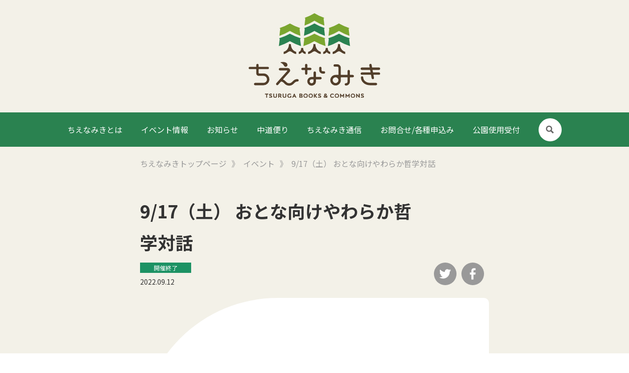

--- FILE ---
content_type: text/html; charset=UTF-8
request_url: https://chienamiki.jp/event/20220917-2/
body_size: 13627
content:
<!DOCTYPE html>
<html lang="ja" itemscope itemtype="https://schema.org/WebPage">

<head>
    <!-- Google tag (gtag.js) -->
    <script async src="https://www.googletagmanager.com/gtag/js?id=G-JG5L9PNWDR"></script>
    <script>
        window.dataLayer = window.dataLayer || [];

        function gtag() {
            dataLayer.push(arguments);
        }
        gtag('js', new Date());

        gtag('config', 'G-JG5L9PNWDR');
    </script>
    <meta charset="UTF-8">
    <meta name="viewport" content="width=device-width,initial-scale=1.0">
    <meta name="format-detection" content="telephone=no">
    <meta name="description" itemprop="description" content="書店でも図書館でもない、新たな知の賑わいへ。敦賀市の新たな知の賑わいの拠点として、3万冊の本に囲まれた市民の学びと交流の拠点を創出します。">
    <meta name="keywords" itemprop="keywords" content="敦賀市,知育・啓発施設">

    
    

            <meta property="og:site_name" content="敦賀市知育・啓発施設「ちえなみき」" />
        <meta property="og:title" content="9/17（土） おとな向けやわらか哲学対話 | 敦賀市知育・啓発施設「ちえなみき」敦賀市知育・啓発施設「ちえなみき」" />
        <meta name="twitter:title" content="9/17（土） おとな向けやわらか哲学対話 | 敦賀市知育・啓発施設「ちえなみき」敦賀市知育・啓発施設「ちえなみき」" />
        <meta name="twitter:domain" content="chienamiki.jp" />
        <meta property="og:url" content="https://chienamiki.jp/event/20220917-2/" />
        <meta property="og:image" content="https://chienamiki.jp/wp-content/uploads/2022/08/OGP-1.jpg" />
        <meta name="twitter:image" content="https://chienamiki.jp/wp-content/uploads/2022/08/OGP-1.jpg" />
        <meta itemprop="image" content="https://chienamiki.jp/wp-content/uploads/2022/08/OGP-1.jpg" />
        <meta property="og:type" content="article" />
        <meta name="twitter:card" content="summary_large_image" />
    
    <meta name="SKYPE_TOOLBAR" content="SKYPE_TOOLBAR_PARSER_COMPATIBLE">
    <meta http-equiv="X-UA-Compatible" content="IE=edge">
    
    <link rel="stylesheet" type="text/css" media="all" href="/wp-content/themes/chienamiki/css/common.css?v1755854422" />
    <link href="https://fonts.googleapis.com/css?family=Noto+Sans+JP:400,500,700&display=swap" rel="stylesheet" media="print" onload="this.media='all'">
    	<style>img:is([sizes="auto" i], [sizes^="auto," i]) { contain-intrinsic-size: 3000px 1500px }</style>
	
		<!-- All in One SEO 4.4.2 - aioseo.com -->
		<title>9/17（土） おとな向けやわらか哲学対話 | 敦賀市知育・啓発施設「ちえなみき」</title>
		<meta name="robots" content="max-image-preview:large" />
		<meta name="keywords" content="ニュースリリース" />
		<link rel="canonical" href="https://chienamiki.jp/event/20220917-2/" />
		<meta name="generator" content="All in One SEO (AIOSEO) 4.4.2" />
		<meta property="og:locale" content="ja_JP" />
		<meta property="og:site_name" content="敦賀市知育・啓発施設「ちえなみき」" />
		<meta property="og:type" content="article" />
		<meta property="og:title" content="9/17（土） おとな向けやわらか哲学対話 | 敦賀市知育・啓発施設「ちえなみき」" />
		<meta property="og:url" content="https://chienamiki.jp/event/20220917-2/" />
		<meta property="og:image" content="https://chienamiki.jp/wp-content/uploads/2022/08/40935.jpg" />
		<meta property="og:image:secure_url" content="https://chienamiki.jp/wp-content/uploads/2022/08/40935.jpg" />
		<meta property="og:image:width" content="954" />
		<meta property="og:image:height" content="1021" />
		<meta property="article:published_time" content="2022-09-12T02:02:39+00:00" />
		<meta property="article:modified_time" content="2023-05-19T03:29:35+00:00" />
		<meta name="twitter:card" content="summary_large_image" />
		<meta name="twitter:title" content="9/17（土） おとな向けやわらか哲学対話 | 敦賀市知育・啓発施設「ちえなみき」" />
		<meta name="twitter:image" content="https://chienamiki.jp/wp-content/uploads/2022/08/40935.jpg" />
		<script type="application/ld+json" class="aioseo-schema">
			{"@context":"https:\/\/schema.org","@graph":[{"@type":"BreadcrumbList","@id":"https:\/\/chienamiki.jp\/event\/20220917-2\/#breadcrumblist","itemListElement":[{"@type":"ListItem","@id":"https:\/\/chienamiki.jp\/#listItem","position":1,"item":{"@type":"WebPage","@id":"https:\/\/chienamiki.jp\/","name":"\u30db\u30fc\u30e0","url":"https:\/\/chienamiki.jp\/"}}]},{"@type":"Organization","@id":"https:\/\/chienamiki.jp\/#organization","name":"\u6566\u8cc0\u5e02\u77e5\u80b2\u30fb\u5553\u767a\u65bd\u8a2d\u300c\u3061\u3048\u306a\u307f\u304d\u300d","url":"https:\/\/chienamiki.jp\/"},{"@type":"Person","@id":"https:\/\/chienamiki.jp\/news\/author\/admin\/#author","url":"https:\/\/chienamiki.jp\/news\/author\/admin\/","name":"admin","image":{"@type":"ImageObject","@id":"https:\/\/chienamiki.jp\/event\/20220917-2\/#authorImage","url":"https:\/\/secure.gravatar.com\/avatar\/09a2f4f5581974fb24ec446e07530b0d1956c9e3ed3dc3ce3a4d224d755786d6?s=96&d=mm&r=g","width":96,"height":96,"caption":"admin"}},{"@type":"WebPage","@id":"https:\/\/chienamiki.jp\/event\/20220917-2\/#webpage","url":"https:\/\/chienamiki.jp\/event\/20220917-2\/","name":"9\/17\uff08\u571f\uff09 \u304a\u3068\u306a\u5411\u3051\u3084\u308f\u3089\u304b\u54f2\u5b66\u5bfe\u8a71 | \u6566\u8cc0\u5e02\u77e5\u80b2\u30fb\u5553\u767a\u65bd\u8a2d\u300c\u3061\u3048\u306a\u307f\u304d\u300d","inLanguage":"ja","isPartOf":{"@id":"https:\/\/chienamiki.jp\/#website"},"breadcrumb":{"@id":"https:\/\/chienamiki.jp\/event\/20220917-2\/#breadcrumblist"},"author":{"@id":"https:\/\/chienamiki.jp\/news\/author\/admin\/#author"},"creator":{"@id":"https:\/\/chienamiki.jp\/news\/author\/admin\/#author"},"image":{"@type":"ImageObject","url":"https:\/\/chienamiki.jp\/wp-content\/uploads\/2022\/08\/40935.jpg","@id":"https:\/\/chienamiki.jp\/#mainImage","width":954,"height":1021},"primaryImageOfPage":{"@id":"https:\/\/chienamiki.jp\/event\/20220917-2\/#mainImage"},"datePublished":"2022-09-12T02:02:39+09:00","dateModified":"2023-05-19T03:29:35+09:00"},{"@type":"WebSite","@id":"https:\/\/chienamiki.jp\/#website","url":"https:\/\/chienamiki.jp\/","name":"\u6566\u8cc0\u5e02\u77e5\u80b2\u30fb\u5553\u767a\u65bd\u8a2d\u300c\u3061\u3048\u306a\u307f\u304d\u300d","inLanguage":"ja","publisher":{"@id":"https:\/\/chienamiki.jp\/#organization"}}]}
		</script>
		<!-- All in One SEO -->

<link rel='dns-prefetch' href='//ajax.googleapis.com' />
		<!-- This site uses the Google Analytics by MonsterInsights plugin v8.17 - Using Analytics tracking - https://www.monsterinsights.com/ -->
		<!-- Note: MonsterInsights is not currently configured on this site. The site owner needs to authenticate with Google Analytics in the MonsterInsights settings panel. -->
					<!-- No tracking code set -->
				<!-- / Google Analytics by MonsterInsights -->
		<link rel='stylesheet' id='sbi_styles-css' href='https://chienamiki.jp/wp-content/plugins/instagram-feed/css/sbi-styles.min.css?ver=6.1.6' type='text/css' media='all' />
<link rel='stylesheet' id='wp-block-library-css' href='https://chienamiki.jp/wp-includes/css/dist/block-library/style.min.css?ver=6.8.3' type='text/css' media='all' />
<style id='classic-theme-styles-inline-css' type='text/css'>
/*! This file is auto-generated */
.wp-block-button__link{color:#fff;background-color:#32373c;border-radius:9999px;box-shadow:none;text-decoration:none;padding:calc(.667em + 2px) calc(1.333em + 2px);font-size:1.125em}.wp-block-file__button{background:#32373c;color:#fff;text-decoration:none}
</style>
<style id='global-styles-inline-css' type='text/css'>
:root{--wp--preset--aspect-ratio--square: 1;--wp--preset--aspect-ratio--4-3: 4/3;--wp--preset--aspect-ratio--3-4: 3/4;--wp--preset--aspect-ratio--3-2: 3/2;--wp--preset--aspect-ratio--2-3: 2/3;--wp--preset--aspect-ratio--16-9: 16/9;--wp--preset--aspect-ratio--9-16: 9/16;--wp--preset--color--black: #000000;--wp--preset--color--cyan-bluish-gray: #abb8c3;--wp--preset--color--white: #ffffff;--wp--preset--color--pale-pink: #f78da7;--wp--preset--color--vivid-red: #cf2e2e;--wp--preset--color--luminous-vivid-orange: #ff6900;--wp--preset--color--luminous-vivid-amber: #fcb900;--wp--preset--color--light-green-cyan: #7bdcb5;--wp--preset--color--vivid-green-cyan: #00d084;--wp--preset--color--pale-cyan-blue: #8ed1fc;--wp--preset--color--vivid-cyan-blue: #0693e3;--wp--preset--color--vivid-purple: #9b51e0;--wp--preset--gradient--vivid-cyan-blue-to-vivid-purple: linear-gradient(135deg,rgba(6,147,227,1) 0%,rgb(155,81,224) 100%);--wp--preset--gradient--light-green-cyan-to-vivid-green-cyan: linear-gradient(135deg,rgb(122,220,180) 0%,rgb(0,208,130) 100%);--wp--preset--gradient--luminous-vivid-amber-to-luminous-vivid-orange: linear-gradient(135deg,rgba(252,185,0,1) 0%,rgba(255,105,0,1) 100%);--wp--preset--gradient--luminous-vivid-orange-to-vivid-red: linear-gradient(135deg,rgba(255,105,0,1) 0%,rgb(207,46,46) 100%);--wp--preset--gradient--very-light-gray-to-cyan-bluish-gray: linear-gradient(135deg,rgb(238,238,238) 0%,rgb(169,184,195) 100%);--wp--preset--gradient--cool-to-warm-spectrum: linear-gradient(135deg,rgb(74,234,220) 0%,rgb(151,120,209) 20%,rgb(207,42,186) 40%,rgb(238,44,130) 60%,rgb(251,105,98) 80%,rgb(254,248,76) 100%);--wp--preset--gradient--blush-light-purple: linear-gradient(135deg,rgb(255,206,236) 0%,rgb(152,150,240) 100%);--wp--preset--gradient--blush-bordeaux: linear-gradient(135deg,rgb(254,205,165) 0%,rgb(254,45,45) 50%,rgb(107,0,62) 100%);--wp--preset--gradient--luminous-dusk: linear-gradient(135deg,rgb(255,203,112) 0%,rgb(199,81,192) 50%,rgb(65,88,208) 100%);--wp--preset--gradient--pale-ocean: linear-gradient(135deg,rgb(255,245,203) 0%,rgb(182,227,212) 50%,rgb(51,167,181) 100%);--wp--preset--gradient--electric-grass: linear-gradient(135deg,rgb(202,248,128) 0%,rgb(113,206,126) 100%);--wp--preset--gradient--midnight: linear-gradient(135deg,rgb(2,3,129) 0%,rgb(40,116,252) 100%);--wp--preset--font-size--small: 13px;--wp--preset--font-size--medium: 20px;--wp--preset--font-size--large: 36px;--wp--preset--font-size--x-large: 42px;--wp--preset--spacing--20: 0.44rem;--wp--preset--spacing--30: 0.67rem;--wp--preset--spacing--40: 1rem;--wp--preset--spacing--50: 1.5rem;--wp--preset--spacing--60: 2.25rem;--wp--preset--spacing--70: 3.38rem;--wp--preset--spacing--80: 5.06rem;--wp--preset--shadow--natural: 6px 6px 9px rgba(0, 0, 0, 0.2);--wp--preset--shadow--deep: 12px 12px 50px rgba(0, 0, 0, 0.4);--wp--preset--shadow--sharp: 6px 6px 0px rgba(0, 0, 0, 0.2);--wp--preset--shadow--outlined: 6px 6px 0px -3px rgba(255, 255, 255, 1), 6px 6px rgba(0, 0, 0, 1);--wp--preset--shadow--crisp: 6px 6px 0px rgba(0, 0, 0, 1);}:where(.is-layout-flex){gap: 0.5em;}:where(.is-layout-grid){gap: 0.5em;}body .is-layout-flex{display: flex;}.is-layout-flex{flex-wrap: wrap;align-items: center;}.is-layout-flex > :is(*, div){margin: 0;}body .is-layout-grid{display: grid;}.is-layout-grid > :is(*, div){margin: 0;}:where(.wp-block-columns.is-layout-flex){gap: 2em;}:where(.wp-block-columns.is-layout-grid){gap: 2em;}:where(.wp-block-post-template.is-layout-flex){gap: 1.25em;}:where(.wp-block-post-template.is-layout-grid){gap: 1.25em;}.has-black-color{color: var(--wp--preset--color--black) !important;}.has-cyan-bluish-gray-color{color: var(--wp--preset--color--cyan-bluish-gray) !important;}.has-white-color{color: var(--wp--preset--color--white) !important;}.has-pale-pink-color{color: var(--wp--preset--color--pale-pink) !important;}.has-vivid-red-color{color: var(--wp--preset--color--vivid-red) !important;}.has-luminous-vivid-orange-color{color: var(--wp--preset--color--luminous-vivid-orange) !important;}.has-luminous-vivid-amber-color{color: var(--wp--preset--color--luminous-vivid-amber) !important;}.has-light-green-cyan-color{color: var(--wp--preset--color--light-green-cyan) !important;}.has-vivid-green-cyan-color{color: var(--wp--preset--color--vivid-green-cyan) !important;}.has-pale-cyan-blue-color{color: var(--wp--preset--color--pale-cyan-blue) !important;}.has-vivid-cyan-blue-color{color: var(--wp--preset--color--vivid-cyan-blue) !important;}.has-vivid-purple-color{color: var(--wp--preset--color--vivid-purple) !important;}.has-black-background-color{background-color: var(--wp--preset--color--black) !important;}.has-cyan-bluish-gray-background-color{background-color: var(--wp--preset--color--cyan-bluish-gray) !important;}.has-white-background-color{background-color: var(--wp--preset--color--white) !important;}.has-pale-pink-background-color{background-color: var(--wp--preset--color--pale-pink) !important;}.has-vivid-red-background-color{background-color: var(--wp--preset--color--vivid-red) !important;}.has-luminous-vivid-orange-background-color{background-color: var(--wp--preset--color--luminous-vivid-orange) !important;}.has-luminous-vivid-amber-background-color{background-color: var(--wp--preset--color--luminous-vivid-amber) !important;}.has-light-green-cyan-background-color{background-color: var(--wp--preset--color--light-green-cyan) !important;}.has-vivid-green-cyan-background-color{background-color: var(--wp--preset--color--vivid-green-cyan) !important;}.has-pale-cyan-blue-background-color{background-color: var(--wp--preset--color--pale-cyan-blue) !important;}.has-vivid-cyan-blue-background-color{background-color: var(--wp--preset--color--vivid-cyan-blue) !important;}.has-vivid-purple-background-color{background-color: var(--wp--preset--color--vivid-purple) !important;}.has-black-border-color{border-color: var(--wp--preset--color--black) !important;}.has-cyan-bluish-gray-border-color{border-color: var(--wp--preset--color--cyan-bluish-gray) !important;}.has-white-border-color{border-color: var(--wp--preset--color--white) !important;}.has-pale-pink-border-color{border-color: var(--wp--preset--color--pale-pink) !important;}.has-vivid-red-border-color{border-color: var(--wp--preset--color--vivid-red) !important;}.has-luminous-vivid-orange-border-color{border-color: var(--wp--preset--color--luminous-vivid-orange) !important;}.has-luminous-vivid-amber-border-color{border-color: var(--wp--preset--color--luminous-vivid-amber) !important;}.has-light-green-cyan-border-color{border-color: var(--wp--preset--color--light-green-cyan) !important;}.has-vivid-green-cyan-border-color{border-color: var(--wp--preset--color--vivid-green-cyan) !important;}.has-pale-cyan-blue-border-color{border-color: var(--wp--preset--color--pale-cyan-blue) !important;}.has-vivid-cyan-blue-border-color{border-color: var(--wp--preset--color--vivid-cyan-blue) !important;}.has-vivid-purple-border-color{border-color: var(--wp--preset--color--vivid-purple) !important;}.has-vivid-cyan-blue-to-vivid-purple-gradient-background{background: var(--wp--preset--gradient--vivid-cyan-blue-to-vivid-purple) !important;}.has-light-green-cyan-to-vivid-green-cyan-gradient-background{background: var(--wp--preset--gradient--light-green-cyan-to-vivid-green-cyan) !important;}.has-luminous-vivid-amber-to-luminous-vivid-orange-gradient-background{background: var(--wp--preset--gradient--luminous-vivid-amber-to-luminous-vivid-orange) !important;}.has-luminous-vivid-orange-to-vivid-red-gradient-background{background: var(--wp--preset--gradient--luminous-vivid-orange-to-vivid-red) !important;}.has-very-light-gray-to-cyan-bluish-gray-gradient-background{background: var(--wp--preset--gradient--very-light-gray-to-cyan-bluish-gray) !important;}.has-cool-to-warm-spectrum-gradient-background{background: var(--wp--preset--gradient--cool-to-warm-spectrum) !important;}.has-blush-light-purple-gradient-background{background: var(--wp--preset--gradient--blush-light-purple) !important;}.has-blush-bordeaux-gradient-background{background: var(--wp--preset--gradient--blush-bordeaux) !important;}.has-luminous-dusk-gradient-background{background: var(--wp--preset--gradient--luminous-dusk) !important;}.has-pale-ocean-gradient-background{background: var(--wp--preset--gradient--pale-ocean) !important;}.has-electric-grass-gradient-background{background: var(--wp--preset--gradient--electric-grass) !important;}.has-midnight-gradient-background{background: var(--wp--preset--gradient--midnight) !important;}.has-small-font-size{font-size: var(--wp--preset--font-size--small) !important;}.has-medium-font-size{font-size: var(--wp--preset--font-size--medium) !important;}.has-large-font-size{font-size: var(--wp--preset--font-size--large) !important;}.has-x-large-font-size{font-size: var(--wp--preset--font-size--x-large) !important;}
:where(.wp-block-post-template.is-layout-flex){gap: 1.25em;}:where(.wp-block-post-template.is-layout-grid){gap: 1.25em;}
:where(.wp-block-columns.is-layout-flex){gap: 2em;}:where(.wp-block-columns.is-layout-grid){gap: 2em;}
:root :where(.wp-block-pullquote){font-size: 1.5em;line-height: 1.6;}
</style>
<link rel='stylesheet' id='set_vk_post_autor_css-css' href='https://chienamiki.jp/wp-content/plugins/vk-post-author-display/assets/css/vk-post-author.css?ver=1.22.2' type='text/css' media='all' />
<link rel='stylesheet' id='contact-form-7-css' href='https://chienamiki.jp/wp-content/plugins/contact-form-7/includes/css/styles.css?ver=6.0.6' type='text/css' media='all' />
<link rel='stylesheet' id='wpcf7-redirect-script-frontend-css' href='https://chienamiki.jp/wp-content/plugins/wpcf7-redirect/build/assets/frontend-script.css?ver=c45b3000f278e6247490' type='text/css' media='all' />
<link rel='stylesheet' id='vk-font-awesome-css' href='https://chienamiki.jp/wp-content/plugins/vk-post-author-display/vendor/vektor-inc/font-awesome-versions/src/versions/6/css/all.min.css?ver=6.1.0' type='text/css' media='all' />
<script type="text/javascript" src="https://ajax.googleapis.com/ajax/libs/jquery/3.4.1/jquery.min.js?ver=3.4.1" id="jquery-js"></script>
<link rel="https://api.w.org/" href="https://chienamiki.jp/wp-json/" /><link rel="alternate" title="JSON" type="application/json" href="https://chienamiki.jp/wp-json/wp/v2/event/1464" /><link rel="EditURI" type="application/rsd+xml" title="RSD" href="https://chienamiki.jp/xmlrpc.php?rsd" />
<link rel='shortlink' href='https://chienamiki.jp/?p=1464' />
<link rel="alternate" title="oEmbed (JSON)" type="application/json+oembed" href="https://chienamiki.jp/wp-json/oembed/1.0/embed?url=https%3A%2F%2Fchienamiki.jp%2Fevent%2F20220917-2%2F" />
<link rel="alternate" title="oEmbed (XML)" type="text/xml+oembed" href="https://chienamiki.jp/wp-json/oembed/1.0/embed?url=https%3A%2F%2Fchienamiki.jp%2Fevent%2F20220917-2%2F&#038;format=xml" />
<link rel="icon" href="https://chienamiki.jp/wp-content/uploads/2022/08/cropped-4495bed8051fcc9fd4ac4bababda36e3-32x32.png" sizes="32x32" />
<link rel="icon" href="https://chienamiki.jp/wp-content/uploads/2022/08/cropped-4495bed8051fcc9fd4ac4bababda36e3-192x192.png" sizes="192x192" />
<link rel="apple-touch-icon" href="https://chienamiki.jp/wp-content/uploads/2022/08/cropped-4495bed8051fcc9fd4ac4bababda36e3-180x180.png" />
<meta name="msapplication-TileImage" content="https://chienamiki.jp/wp-content/uploads/2022/08/cropped-4495bed8051fcc9fd4ac4bababda36e3-270x270.png" />
    <meta name="theme-color" content="#000000">
    <script>
        (function(d) {
            var config = {
                    kitId: 'orh0pcz',
                    scriptTimeout: 3000,
                    async: true
                },
                h = d.documentElement,
                t = setTimeout(function() {
                    h.className = h.className.replace(/\bwf-loading\b/g, "") + " wf-inactive";
                }, config.scriptTimeout),
                tk = d.createElement("script"),
                f = false,
                s = d.getElementsByTagName("script")[0],
                a;
            h.className += " wf-loading";
            tk.src = 'https://use.typekit.net/' + config.kitId + '.js';
            tk.async = true;
            tk.onload = tk.onreadystatechange = function() {
                a = this.readyState;
                if (f || a && a != "complete" && a != "loaded") return;
                f = true;
                clearTimeout(t);
                try {
                    Typekit.load(config)
                } catch (e) {}
            };
            s.parentNode.insertBefore(tk, s)
        })(document);
    </script>
</head>


<body class="wp-singular event-template-default single single-event postid-1464 wp-theme-chienamiki fa_v6_css">
    <div id="fb-root"></div>
    <script async defer crossorigin="anonymous" src="https://connect.facebook.net/ja_JP/sdk.js#xfbml=1&version=v14.0" nonce="0GNGlZGN"></script>
    <div id="overlay" class="md-overlay"></div>
            <div class="header__subpage header__subpage--single pc">
            <a href="/">
                <img src="/wp-content/themes/chienamiki/img/header_logo.svg" alt="">
            </a>
        </div>
        <header id="header" class="header green  " itemscope="" itemtype="https://schema.org/WPHeader">
                    <div class="header__frame">
                <div class="header__base flex bet vcenter sp-hend js-in anime top-in">
                    <a class="pc header__link" href="/#topMv__about">
                        ちえなみきとは
                    </a>
                    <a class="pc header__link" href="/event/">
                        イベント情報
                    </a>
                    <a class="pc header__link" href="/news/">
                        お知らせ
                    </a>
                    <a class="pc header__link" href="/#topCafe">
                        中道便り
                    </a>
                    <a class="pc header__link" href="/#topMedia">
                        ちえなみき通信
                    </a>
                    <div class="pc header__link">
                        <a href="/#topContact">お問合せ/各種申込み</a>
                    </div>
                    <a class="pc header__link" href="/park/">公園使用受付</a>
                    <a class="pc header__search flex vcenter hcenter js-search-btn">
                        <i class="icon icon-search"></i>
                    </a>
                    <div class="header__searchBox js-search-box subpage">
                        <form role="search" method="get" id="searchform" class="searchform" action="https://chienamiki.jp/">
    <div class="formwrap">
        <label class="screen-reader-text" for="s"></label>
        <input type="text" value="" name="s" id="s" placeholder="サイト内記事検索" />
        <input type="image" name="submit" src="/wp-content/themes/chienamiki/img/search_green.svg" alt=" 送信" class="icon">
    </div>
</form>
                    </div>
                    <button type="button" id="gNav-open" class="sp gNavBtn">
                        <div class="gNavBtn__box">
                            <span class="gNavBtn__bar"></span>
                            <span class="gNavBtn__bar"></span>
                            <span class="gNavBtn__bar"></span>
                        </div>
                    </button>

                </div>
            </div>
                </div>
    </header>

        <nav id="gNav" class="gNav" itemscope="" itemtype="https://schema.org/SiteNavigationElement">
        <div class="gNav__btn">
            <button type="button" id="gNav-open" class="gNavBtn">
                <i class="icon icon-close"></i>
            </button>
        </div>
        <a href="/" class="gNav__item flex vcenter">
            TOP
        </a>
        <a href="/#topMv__about" class="gNav__item flex vcenter">
            ちえなみきとは
        </a>
        <a href="/#Event" class="gNav__item flex vcenter">
            イベント情報
        </a>
        <a href="/#News" class="gNav__item flex vcenter">
            お知らせ
        </a>
        <a href="/#topCafe" class="gNav__item flex vcenter">
            中道便り
        </a>
        <a href="/#topMedia" class="gNav__item flex vcenter">
            ちえなみき通信
        </a>
        <a href="/#topContact" class="gNav__item flex vcenter">
            お問合せ/各種申込み
        </a>
        <a href="/park/" class="gNav__item flex vcenter">
            公園使用受付
        </a>
        <div class="header__searchBox">
            <form role="search" method="get" id="searchform" class="searchform" action="https://chienamiki.jp/">
    <div class="formwrap">
        <label class="screen-reader-text" for="s"></label>
        <input type="text" value="" name="s" id="s" placeholder="サイト内記事検索" />
        <input type="image" name="submit" src="/wp-content/themes/chienamiki/img/search_green.svg" alt=" 送信" class="icon">
    </div>
</form>
        </div>
    </nav>

    <div class="headerPad headerPad--"></div>
<article class="contents page-single">

    <style>
        .headerPad {
            display: none;
        }
    </style>

    <div class="Single">
        <div class="subpageTop sp">
            <img src="/wp-content/themes/chienamiki/img/header_logo.svg" alt="">
        </div>
                <div class="SingleItemWrap">
                            <div class="SingleWrap">
                                            <div class="w710 sp-wrap--narrow wrap">
                            <div class="breadcrumbs flex vcenter sp-break">
                                <!-- Breadcrumb NavXT 7.2.0 -->
<span property="itemListElement" typeof="ListItem"><a property="item" typeof="WebPage" title="敦賀市知育・啓発施設「ちえなみき」へ移動" href="https://chienamiki.jp" class="home"><span property="name">ちえなみきトップページ</span></a><meta property="position" content="1"></span><span class="sep">》</span><span property="itemListElement" typeof="ListItem"><a property="item" typeof="WebPage" title="Go to イベント." href="https://chienamiki.jp/event/" class="archive post-event-archive" ><span property="name">イベント</span></a><meta property="position" content="2"></span><span class="sep">》</span><span property="itemListElement" typeof="ListItem"><span property="name" class="post post-event current-item">9/17（土） おとな向けやわらか哲学対話</span><meta property="url" content="https://chienamiki.jp/event/20220917-2/"><meta property="position" content="3"></span>                            </div>
                            <div class="SingleItem__info--ttl">
                                9/17（土） おとな向けやわらか哲学対話                            </div>

                            <div class="SingleItem__info flex pc-str pc-bet sp-vert">
                                <div class="SingleItem__info--info flex pc-vert pc-bet">
                                                                                <span class="tag tag--event">
                                                開催終了                                            </span>
                                                                        <time datetime="2022.09.12">2022.09.12</time>
                                </div>
                                <div class="SingleItem__sns pc flex">
                                    <a href="https://twitter.com/share?url=https://chienamiki.jp/event/20220917-2/&text=9/17（土） おとな向けやわらか哲学対話" target="_blank" rel="nofollow noopener" class="SingleItem__sns--item">
                                        <svg xmlns="http://www.w3.org/2000/svg" width="46" height="46" viewBox="0 0 46 46" class="icon icon-twitter">
                                            <g id="グループ_27" data-name="グループ 27" transform="translate(521 -883)">
                                                <circle id="background" cx="23" cy="23" r="23" transform="translate(-521 883)" fill="#00a6de" />
                                                <path id="icon" d="M60.956,47.01a9.712,9.712,0,0,1-1.97,2.164.841.841,0,0,0-.3.657v.076a13.794,13.794,0,0,1-.89,4.8,14.057,14.057,0,0,1-2.618,4.388,12.931,12.931,0,0,1-5.674,3.75,14.194,14.194,0,0,1-4.461.693A13.617,13.617,0,0,1,38.2,61.694a.393.393,0,0,1-.189-.437.378.378,0,0,1,.369-.284h.575a9.152,9.152,0,0,0,5.127-1.556A4.969,4.969,0,0,1,40.15,56.04a.26.26,0,0,1,.3-.336,4.563,4.563,0,0,0,.835.079h.106a4.972,4.972,0,0,1-2.9-4.573.26.26,0,0,1,.384-.227,4.37,4.37,0,0,0,1.132.439,4.969,4.969,0,0,1-.8-6.028.26.26,0,0,1,.427-.036,12.992,12.992,0,0,0,8.931,4.776h.024a.188.188,0,0,0,.182-.2,5.254,5.254,0,0,1,.115-1.816,4.815,4.815,0,0,1,3.238-3.462A5.323,5.323,0,0,1,53.7,44.41a4.951,4.951,0,0,1,3.281,1.238.642.642,0,0,0,.427.163.651.651,0,0,0,.151-.021,9.079,9.079,0,0,0,2.421-1,.257.257,0,0,1,.378.3,4.912,4.912,0,0,1-1.3,2.079,9.14,9.14,0,0,0,1.586-.536.26.26,0,0,1,.318.375Z" transform="translate(-547.502 852.03)" fill="#fff" />
                                            </g>
                                        </svg>
                                    </a>
                                    <a href="http://www.facebook.com/share.php?u=https://chienamiki.jp/event/20220917-2/" target="_blank" rel="nofollow noopener" class="SingleItem__sns--item">
                                        <svg xmlns="http://www.w3.org/2000/svg" width="46" height="46" viewBox="0 0 46 46" class="icon icon-facebook">
                                            <g id="グループ_28" data-name="グループ 28" transform="translate(202 -818)">
                                                <circle id="background" cx="23" cy="23" r="23" transform="translate(-202 818)" fill="#334c8c" />
                                                <path id="icon" d="M68.383,47.324,68,50.526a.605.605,0,0,1-.605.539H64.068v9.5a.43.43,0,0,1-.424.433H60.252a.43.43,0,0,1-.424-.436l.018-9.5H57.325a.605.605,0,0,1-.605-.605v-3.2a.605.605,0,0,1,.605-.605h2.506V43.547C59.831,39.955,61.968,38,65.1,38H67.66a.605.605,0,0,1,.605.605v2.7a.605.605,0,0,1-.605.605H66.089c-1.7.027-2.022.841-2.022,2.058v2.678h3.725a.605.605,0,0,1,.59.681Z" transform="translate(-241.555 791.5)" fill="#fff" />
                                            </g>
                                        </svg>
                                    </a>
                                </div>
                            </div>
                            <div class="SingleItem__img">
                                <img width="954" height="1021" src="https://chienamiki.jp/wp-content/uploads/2022/08/40935.jpg" class="attachment-full size-full wp-post-image" alt="" decoding="async" fetchpriority="high" srcset="https://chienamiki.jp/wp-content/uploads/2022/08/40935.jpg 954w, https://chienamiki.jp/wp-content/uploads/2022/08/40935-280x300.jpg 280w, https://chienamiki.jp/wp-content/uploads/2022/08/40935-768x822.jpg 768w" sizes="(max-width: 954px) 100vw, 954px" />                            </div>
                            <div class="wp-post SingleItem__content">
                                <p>おとな向け哲学対話会を開催いたします。</p>
<p><span style="font-weight: bold;">哲学対話とは？<br />
「哲学」と聞くと何やら難しい印象ですが、専門的な知識は不要です。<br />
<span>答えを出すものではなく、日常で感じる問いに対し、考えたことや感じたことをみんなで話し合うものです。</span></span></p>
<p>考える時間や自分の考えを話したい方や他の人の考えを聞きたい方を求めていらっしゃる方はぜひご参加ください！対象年齢は中学生～となります。</p>
<h2>開催概要</h2>
<h4>日時</h4>
<p>2022年9月17日（土）<br />
15:00 ～16:00</p>
<h4>場所</h4>
<p>ちえなみき　２Fセミナー&amp;スタディ</p>
<h4>定員</h4>
<p>特になし</p>
<h4>対象年齢</h4>
<p>中学生以上</p>
<h3>応募方法</h3>
<p class="p1"><span class="s1">お申込み無し　当日参加受付</span><strong></strong></p>
                            </div>
                        </div>


                        
                                        </div>
                <div class="w710 sp-wrap--narrow wrap">
                    <div class="SingleLinkWrap flex bet">
                        <a href="https://chienamiki.jp/event/20220917/" rel="next">《 次の記事</a>                        <a href="/">トップに戻る</a>
                        <a href="https://chienamiki.jp/event/20220912-2/" rel="prev">前の記事 》</a>                    </div>
                </div>

                        
                                                    <div class="w1075 wrap">
                    <div class="relate" id="relate">
                        <div class="relate__ttl tsu">
                            関連記事
                        </div>
                        <div class="relateItemWrap swiper-container" id="relateSlide">
                            <div class="swiper-wrapper pc-flex">
                                                                           <a href="https://chienamiki.jp/event/1119%e5%89%b5%e4%bd%9c%e3%81%a4%e3%81%aa%e3%81%8c%e3%82%8a%e3%82%ab%e3%83%95%e3%82%a7/" class="Item Item--relate swiper-slide">
                      <div class="Item__img Item__img--relate">
               <div class="Item__info flex bet">
                   <div class="flex sp-vert">
                                                                             <span class="Item__info--tag flex vcenter hcenter" style="background:;">
                                   開催終了                               </span>
                                          </div>
                   <span class="Item__info--date">
                       2025.09.22                   </span>
               </div>
               <img width="1080" height="1080" src="https://chienamiki.jp/wp-content/uploads/2025/10/ad8f334404ec5cf65f91efa589c47499.jpg" class="attachment-full size-full wp-post-image" alt="" decoding="async" loading="lazy" srcset="https://chienamiki.jp/wp-content/uploads/2025/10/ad8f334404ec5cf65f91efa589c47499.jpg 1080w, https://chienamiki.jp/wp-content/uploads/2025/10/ad8f334404ec5cf65f91efa589c47499-300x300.jpg 300w, https://chienamiki.jp/wp-content/uploads/2025/10/ad8f334404ec5cf65f91efa589c47499-1024x1024.jpg 1024w, https://chienamiki.jp/wp-content/uploads/2025/10/ad8f334404ec5cf65f91efa589c47499-150x150.jpg 150w, https://chienamiki.jp/wp-content/uploads/2025/10/ad8f334404ec5cf65f91efa589c47499-768x768.jpg 768w" sizes="auto, (max-width: 1080px) 100vw, 1080px" />           </div>

           <div class="Item__text">
               <div class="Item__text--ttl">
                   11月19日(水)創作つながりカフェ               </div>
           </div>
       </a>
                                                                           <a href="https://chienamiki.jp/event/1122osannojyunbi/" class="Item Item--relate swiper-slide">
                      <div class="Item__img Item__img--relate">
               <div class="Item__info flex bet">
                   <div class="flex sp-vert">
                                                                             <span class="Item__info--tag flex vcenter hcenter" style="background:;">
                                   開催終了                               </span>
                                          </div>
                   <span class="Item__info--date">
                       2025.10.14                   </span>
               </div>
               <img width="1280" height="1280" src="https://chienamiki.jp/wp-content/uploads/2023/06/eb66a94d3fe2298fa50e474baeca4e6f.jpg" class="attachment-full size-full wp-post-image" alt="" decoding="async" loading="lazy" srcset="https://chienamiki.jp/wp-content/uploads/2023/06/eb66a94d3fe2298fa50e474baeca4e6f.jpg 1280w, https://chienamiki.jp/wp-content/uploads/2023/06/eb66a94d3fe2298fa50e474baeca4e6f-300x300.jpg 300w, https://chienamiki.jp/wp-content/uploads/2023/06/eb66a94d3fe2298fa50e474baeca4e6f-1024x1024.jpg 1024w, https://chienamiki.jp/wp-content/uploads/2023/06/eb66a94d3fe2298fa50e474baeca4e6f-150x150.jpg 150w, https://chienamiki.jp/wp-content/uploads/2023/06/eb66a94d3fe2298fa50e474baeca4e6f-768x768.jpg 768w" sizes="auto, (max-width: 1280px) 100vw, 1280px" />           </div>

           <div class="Item__text">
               <div class="Item__text--ttl">
                   11月22日(土)　お産の準備クラス               </div>
           </div>
       </a>
                                                                           <a href="https://chienamiki.jp/event/koretttedonnnaehon/" class="Item Item--relate swiper-slide">
                      <div class="Item__img Item__img--relate">
               <div class="Item__info flex bet">
                   <div class="flex sp-vert">
                                                                             <span class="Item__info--tag flex vcenter hcenter" style="background:;">
                                   開催終了                               </span>
                                          </div>
                   <span class="Item__info--date">
                       2022.12.23                   </span>
               </div>
               <img width="900" height="600" src="https://chienamiki.jp/wp-content/uploads/2022/09/img_tsushin_02.jpg" class="attachment-full size-full wp-post-image" alt="" decoding="async" loading="lazy" srcset="https://chienamiki.jp/wp-content/uploads/2022/09/img_tsushin_02.jpg 900w, https://chienamiki.jp/wp-content/uploads/2022/09/img_tsushin_02-300x200.jpg 300w, https://chienamiki.jp/wp-content/uploads/2022/09/img_tsushin_02-768x512.jpg 768w" sizes="auto, (max-width: 900px) 100vw, 900px" />           </div>

           <div class="Item__text">
               <div class="Item__text--ttl">
                   1/29(日)①14:00～14:30②16:00～16:30　これってどんな絵本かな？               </div>
           </div>
       </a>
                                                            </div>
                        </div>
                    </div>
                </div>
                        




        <div class="w1200 sp-wrap--narrow wrap">
                    <div class="News News--" id="News">

                <div class="CommonTtl">
                    <div class="News__ttl tsu CommonTtl--main">
                        お知らせ
                    </div>
                    <p class="News__para CommonTtl--text">
                        ちえなみきからのお知らせです。
                    </p>
                </div>
                <div class="NewsItemWrap">
                                            <a href="https://chienamiki.jp/news/18212/" class="NewsItem">
                            <span class="NewsItem__date">
                                2025.11.01                            </span>
                            <span class="NewsItem__ttl">
                                2026年の休業日について                            </span>
                        </a>
                                            <a href="https://chienamiki.jp/news/17241/" class="NewsItem">
                            <span class="NewsItem__date">
                                2025.08.23                            </span>
                            <span class="NewsItem__ttl">
                                スタッフ募集のお知らせ                            </span>
                        </a>
                                            <a href="https://chienamiki.jp/news/18243/" class="NewsItem">
                            <span class="NewsItem__date">
                                2025.11.01                            </span>
                            <span class="NewsItem__ttl">
                                年末年始の営業について                            </span>
                        </a>
                                            <a href="https://chienamiki.jp/news/17507/" class="NewsItem">
                            <span class="NewsItem__date">
                                2025.09.11                            </span>
                            <span class="NewsItem__ttl">
                                「ちえなみきに泊まろう2025」ご当選者決定のお知らせ                            </span>
                        </a>
                                            <a href="https://chienamiki.jp/news/17448/" class="NewsItem">
                            <span class="NewsItem__date">
                                2025.09.01                            </span>
                            <span class="NewsItem__ttl">
                                「ペイジ」発刊のお知らせ                            </span>
                        </a>
                                            <a href="https://chienamiki.jp/news/16516/" class="NewsItem">
                            <span class="NewsItem__date">
                                2025.09.01                            </span>
                            <span class="NewsItem__ttl">
                                来場者数100万人達成記念のお知らせ                            </span>
                        </a>
                                        <div class="commonBtnWrap">
                        <a href="/news/" class="News__btn btn md-btn commonBtn">お知らせをもっと見る</a>
                    </div>
                </div>
            </div>
            </div>
<div class="SNS" id="SNS">
    <div class="wrap w1075 sp-wrap">
        <div class="CommonTtl">
            <span class="tsu CommonTtl--main pc-flex pc-vend">
                公式SNS
            </span>
        </div>
        <div class="SNSItemWrap flex hcenter">
            <a href="https://lin.ee/FCbTN2v" target="_blank"><img src="https://scdn.line-apps.com/n/line_add_friends/btn/ja.png" alt="友だち追加" border="0" class="line-btn"></a>
            <a href="https://x.com/chienamiki_book" target="_blank" class="SNS__Link">
                <img src="/wp-content/themes/chienamiki/img/x.png" alt="x" width="51">
            </a>
            <a href="https://www.instagram.com/chienamiki.books/" target="_blank" class="SNS__Link">
                <img src="/wp-content/themes/chienamiki/img/instagram.png" alt="instagram" width="51">
            </a>
            <a href="https://www.facebook.com/chienamiki.books/" target="_blank" class="SNS__Link">
                <img src="/wp-content/themes/chienamiki/img/facebook.png" alt="facebook" width="51">
            </a>
        </div>
    </div>
    <div class="SNS__bottom">
        <img src="/wp-content/themes/chienamiki/img/bg_word4.png" alt="" class="pc js-in anime right-in wave2">
        <img src="/wp-content/themes/chienamiki/img/bg_word4_sp.png" alt="" class="sp js-in anime right-in wave2">
    </div>
</div>
        </div>
    </article>

<footer id="footer" class="footer" itemscope itemtype="http://schema.org/WPFooter">

    <div class="footer__top">
        <div class="wrap w955 sp-wrap">
            <div class="footer__frame pc-flex pc-bet sp-vert pc-vcenter">
                <div class="footerData">
                    <div class="footerLogo__img">
                        <img src="/wp-content/themes/chienamiki/img/footer_logo.svg" alt="">
                    </div>
                    <div class="footerInfo">
                        <div class="footerInfoTel">
                            <div class="footerInfoTel__line flex">
                                <span class="footerInfoTel__line--ttl">営業時間</span>
                                <span>10:00〜20:00</span>
                            </div>
                            <div class="footerInfoTel__line flex">
                                <span class="footerInfoTel__line--ttl">定休日</span>
                                <span>不定休(月1、2回)</span>
                            </div>
                        </div>
                        <p class="footerInfoAddress">
                            〒914-0055<br>
                            福井県敦賀市鉄輪町1丁目5番32号 otta内「ちえなみき」
                        </p>

                        <p class="footerInfoAddress">
                            アクセス<br>
                            鉄道：JR小浜・北陸線<br>
                            北陸新幹線「敦賀駅」下車 西口より徒歩約1分<br>
                            バス：「敦賀駅」下車 西口より徒歩約1分<br>
                            車：「敦賀IC」より約10分<br>
                            <a href="https://chienamiki.jp/news/10003/" target="_blank" class="footerInfoAddress__link op">駐車場はこちら</a>
                        </p>
                    </div>
                </div>

                <div class="footerLink flex bet sp-break">
                    <div class="footerLinkList footerLinkList--1">
                        <a href="/" class="footerLink__item">
                            トップページ
                        </a>
                        <div class="footerLink__item footerLink__item--pl">
                            <a href="/#topMv__about" class="footerLink__item--main">ちえなみきとは</a>
                        </div>
                        <div href="" class="footerLink__item--flex flex vcenter footerLink__item--pl">
                            <a href="/#News" class="footerLink__item">
                                お知らせ
                            </a>
                            <a href="/news/" class="footerLink__item--sub">
                                ― お知らせ一覧
                            </a>
                        </div>
                        <div class="footerLink__item--flex flex vcenter footerLink__item--pl">
                            <a href="/#Event" class="footerLink__item">
                                イベント情報
                            </a>
                            <a href="/event/" class="footerLink__item--sub">
                                ― イベント情報一覧
                            </a>
                        </div>
                        <div class="footerLink__item--flex flex vcenter footerLink__item--pl">
                            <a href="/#topCafe" class="footerLink__item">
                                中道便り
                            </a>
                            <a href="/cafe/" class="footerLink__item--sub">
                                ― カフェからのお知らせ一覧
                            </a>
                        </div>
                        <a href="/#topMedia" class="footerLink__item footerLink__item--pl">
                            ちえなみき通信
                        </a>
                        <a href="/#topContact" class="footerLink__item footerLink__item--pl">
                            お問合せ/各種申込み
                        </a>
                        <a href="/park/" class="footerLink__item footerLink__item--pl">
                            公園使用受付
                        </a>
                    </div>


                    <div class="footerLinkList footerLinkList--2">
                        <a href="/media/" class="footerLink__item">
                            ちえなみき通信　トップページ
                        </a>

                                                        <a href="/media#イベントレポート" class="footerLink__item footerLink__item--pl">
                                    イベントレポート                                </a>
                                                        <a href="/media#本人" class="footerLink__item footerLink__item--pl">
                                    本人                                </a>
                                                        <a href="/media#本のこと" class="footerLink__item footerLink__item--pl">
                                    本のこと                                </a>
                                            </div>
                </div>
            </div>
            <p class="footerLink__bottom">前公式サイト<a href="https://tsurugachiikukeihatsu.jp/" target="_blank" class="op">「敦賀市知育・啓発施設プロジェクト」</a></p>
        </div>
    </div>

    <div class="footer__bottom">
        <div class="wrap w1075 sp-wrap">
            <div class="footerAddress flex pc-vstart sp-vert">
                <div class="footerAddress__ttl">
                    敦賀市役所
                </div>
                <div class="footerAddress__text">
                    〒914-8501 福井県敦賀市中央町2丁目1−1<br>
                    電話番号 0770-21-1111（代表）
                </div>
            </div>
            <div class="footerBnr flex bet break">
                                    <a class="footerBnr__item flex vcenter hcenter" href="https://www.city.tsuruga.lg.jp/index.html" target="_blank">
                        <div class="md-lay bright block">
                            <div class="lay-bg">
                                <img width="200" height="60" src="https://chienamiki.jp/wp-content/uploads/2022/07/tsuruga_bnr.jpg" class="" alt="" loading="lazy" decoding="async" />                            </div>
                        </div>
                    </a>
                                    <a class="footerBnr__item flex vcenter hcenter" href="https://lib.ton21.ne.jp/LWeb/index.html" target="_blank">
                        <div class="md-lay bright block">
                            <div class="lay-bg">
                                <img width="146" height="43" src="https://chienamiki.jp/wp-content/uploads/2022/07/new-library.jpg" class="" alt="" loading="lazy" decoding="async" />                            </div>
                        </div>
                    </a>
                                    <a class="footerBnr__item flex vcenter hcenter" href="https://tsuruga-municipal-museum.jp/" target="_blank">
                        <div class="md-lay bright block">
                            <div class="lay-bg">
                                <img width="292" height="86" src="https://chienamiki.jp/wp-content/uploads/2022/07/bnr_tmm.png" class="" alt="" loading="lazy" decoding="async" />                            </div>
                        </div>
                    </a>
                                    <a class="footerBnr__item flex vcenter hcenter" href="https://tsuruga-museum.jp/" target="_blank">
                        <div class="md-lay bright block">
                            <div class="lay-bg">
                                <img width="146" height="43" src="https://chienamiki.jp/wp-content/uploads/2022/07/new_museum.png" class="" alt="" loading="lazy" decoding="async" />                            </div>
                        </div>
                    </a>
                                    <a class="footerBnr__item flex vcenter hcenter" href="http://kidspark-tsuruga.jp/" target="_blank">
                        <div class="md-lay bright block">
                            <div class="lay-bg">
                                <img width="146" height="43" src="https://chienamiki.jp/wp-content/uploads/2022/07/kidspark_tsuruga.png" class="" alt="" loading="lazy" decoding="async" />                            </div>
                        </div>
                    </a>
                                    <a class="footerBnr__item flex vcenter hcenter" href="https://tsuruga-akarenga.jp/" target="_blank">
                        <div class="md-lay bright block">
                            <div class="lay-bg">
                                <img width="146" height="43" src="https://chienamiki.jp/wp-content/uploads/2022/07/akaranga_s.png" class="" alt="" loading="lazy" decoding="async" />                            </div>
                        </div>
                    </a>
                                    <a class="footerBnr__item flex vcenter hcenter" href="https://yushodo.maruzen.co.jp/" target="_blank">
                        <div class="md-lay bright block">
                            <div class="lay-bg">
                                <img width="146" height="43" src="https://chienamiki.jp/wp-content/uploads/2022/07/maruzen.jpg" class="" alt="" loading="lazy" decoding="async" />                            </div>
                        </div>
                    </a>
                                    <a class="footerBnr__item flex vcenter hcenter" href="https://www.eel.co.jp/" target="_blank">
                        <div class="md-lay bright block">
                            <div class="lay-bg">
                                <img width="146" height="43" src="https://chienamiki.jp/wp-content/uploads/2022/07/eel-1.png" class="" alt="" loading="lazy" decoding="async" />                            </div>
                        </div>
                    </a>
                                    <a class="footerBnr__item flex vcenter hcenter" href="https://tsurugaeki-nishi.jp/" target="_blank">
                        <div class="md-lay bright block">
                            <div class="lay-bg">
                                <img width="2560" height="672" src="https://chienamiki.jp/wp-content/uploads/2022/07/logo_3-scaled-1.jpg" class="" alt="" loading="lazy" decoding="async" srcset="https://chienamiki.jp/wp-content/uploads/2022/07/logo_3-scaled-1.jpg 2560w, https://chienamiki.jp/wp-content/uploads/2022/07/logo_3-scaled-1-300x79.jpg 300w, https://chienamiki.jp/wp-content/uploads/2022/07/logo_3-scaled-1-1024x269.jpg 1024w, https://chienamiki.jp/wp-content/uploads/2022/07/logo_3-scaled-1-768x202.jpg 768w, https://chienamiki.jp/wp-content/uploads/2022/07/logo_3-scaled-1-1536x403.jpg 1536w, https://chienamiki.jp/wp-content/uploads/2022/07/logo_3-scaled-1-2048x538.jpg 2048w" sizes="auto, (max-width: 2560px) 100vw, 2560px" />                            </div>
                        </div>
                    </a>
                                    <a class="footerBnr__item flex vcenter hcenter" href="http://orupark.jp/" target="_blank">
                        <div class="md-lay bright block">
                            <div class="lay-bg">
                                <img width="146" height="43" src="https://chienamiki.jp/wp-content/uploads/2022/07/bn_orupark.png" class="" alt="" loading="lazy" decoding="async" />                            </div>
                        </div>
                    </a>
                                    <a class="footerBnr__item flex vcenter hcenter" href="https://www.city.tsuruga.lg.jp/about_city/cityhall-facility/shiyakusho_shisetsu/gaibushisetsu/minatotsuruga.html" target="_blank">
                        <div class="md-lay bright block">
                            <div class="lay-bg">
                                <img width="222" height="65" src="https://chienamiki.jp/wp-content/uploads/2022/08/05b55e3351ccc1a88a3f638c399802d7.png" class="" alt="" loading="lazy" decoding="async" />                            </div>
                        </div>
                    </a>
                            </div>
            <div class="footerCopy flex pc-vcenter pc-bet sp-vert">
                <div class="footerCopy__link flex hcenter">
                    <a href="/tearms/" class="footerCopy__link--item">ご利用にあたって</a>
                    <span class="sep">|</span>
                    <a href="/privacy/" class="footerCopy__link--item">プライバシーポリシー</a>
                </div>
                <div class="footerCopy__copy">
                    Copyright &copy; <span itemprop="copyrightHolder name">Tsuruga City All Rights Reserved.</span>
                </div>
            </div>
        </div>
    </div>
    </div>
</footer>
<script>
    {
        var tUrl = '/wp-content/themes/chienamiki/'
    }
</script>
<script src="//polyfill.io/v3/polyfill.min.js?features=IntersectionObserver"></script>
<script src="/wp-content/themes/chienamiki/js/lib.min.js?1749087037"></script>
<script src="/wp-content/themes/chienamiki/js/main.min.js?1749087037"></script>
<script src="https://cdnjs.cloudflare.com/ajax/libs/jQuery-Validation-Engine/2.6.4/jquery-1.8.2.min.js" type="text/javascript"></script>
<script src="https://cdnjs.cloudflare.com/ajax/libs/jQuery-Validation-Engine/2.6.4/languages/jquery.validationEngine-ja.min.js" type="text/javascript" charset="utf-8"></script>
<script src="https://cdnjs.cloudflare.com/ajax/libs/jQuery-Validation-Engine/2.6.4/jquery.validationEngine.min.js" type="text/javascript" charset="utf-8"></script>
<script type="text/javascript" src="https://ajaxzip3.github.io/ajaxzip3.js" charset="utf-8"></script>
<script src="/wp-content/themes/chienamiki/js/form.min.js?v=1749087037"></script>

<script>
    $('#js-application-zip').keyup(function(e) {
        AjaxZip3.zip2addr('application-zip', '', 'application-address', 'application-address')
    })
    $('#js-use-zip').keyup(function(e) {
        AjaxZip3.zip2addr('use-zip', '', 'use-address', 'use-address')
    })
</script>

<script type="speculationrules">
{"prefetch":[{"source":"document","where":{"and":[{"href_matches":"\/*"},{"not":{"href_matches":["\/wp-*.php","\/wp-admin\/*","\/wp-content\/uploads\/*","\/wp-content\/*","\/wp-content\/plugins\/*","\/wp-content\/themes\/chienamiki\/*","\/*\\?(.+)"]}},{"not":{"selector_matches":"a[rel~=\"nofollow\"]"}},{"not":{"selector_matches":".no-prefetch, .no-prefetch a"}}]},"eagerness":"conservative"}]}
</script>
<!-- Instagram Feed JS -->
<script type="text/javascript">
var sbiajaxurl = "https://chienamiki.jp/wp-admin/admin-ajax.php";
</script>
<script type="text/javascript" src="https://chienamiki.jp/wp-includes/js/dist/hooks.min.js?ver=4d63a3d491d11ffd8ac6" id="wp-hooks-js"></script>
<script type="text/javascript" src="https://chienamiki.jp/wp-includes/js/dist/i18n.min.js?ver=5e580eb46a90c2b997e6" id="wp-i18n-js"></script>
<script type="text/javascript" id="wp-i18n-js-after">
/* <![CDATA[ */
wp.i18n.setLocaleData( { 'text direction\u0004ltr': [ 'ltr' ] } );
/* ]]> */
</script>
<script type="text/javascript" src="https://chienamiki.jp/wp-content/plugins/contact-form-7/includes/swv/js/index.js?ver=6.0.6" id="swv-js"></script>
<script type="text/javascript" id="contact-form-7-js-translations">
/* <![CDATA[ */
( function( domain, translations ) {
	var localeData = translations.locale_data[ domain ] || translations.locale_data.messages;
	localeData[""].domain = domain;
	wp.i18n.setLocaleData( localeData, domain );
} )( "contact-form-7", {"translation-revision-date":"2025-04-11 06:42:50+0000","generator":"GlotPress\/4.0.1","domain":"messages","locale_data":{"messages":{"":{"domain":"messages","plural-forms":"nplurals=1; plural=0;","lang":"ja_JP"},"This contact form is placed in the wrong place.":["\u3053\u306e\u30b3\u30f3\u30bf\u30af\u30c8\u30d5\u30a9\u30fc\u30e0\u306f\u9593\u9055\u3063\u305f\u4f4d\u7f6e\u306b\u7f6e\u304b\u308c\u3066\u3044\u307e\u3059\u3002"],"Error:":["\u30a8\u30e9\u30fc:"]}},"comment":{"reference":"includes\/js\/index.js"}} );
/* ]]> */
</script>
<script type="text/javascript" src="https://chienamiki.jp/wp-content/plugins/contact-form-7/includes/js/index.js?ver=6.0.6" id="contact-form-7-js"></script>
<script type="text/javascript" id="wpcf7-redirect-script-js-extra">
/* <![CDATA[ */
var wpcf7r = {"ajax_url":"https:\/\/chienamiki.jp\/wp-admin\/admin-ajax.php"};
/* ]]> */
</script>
<script type="text/javascript" src="https://chienamiki.jp/wp-content/plugins/wpcf7-redirect/build/assets/frontend-script.js?ver=c45b3000f278e6247490" id="wpcf7-redirect-script-js"></script>
<script type="text/javascript" src="https://www.google.com/recaptcha/api.js?render=6Lf5vRsrAAAAAPgjyh0K3p0haXuVLhdxdSipnCG5&amp;ver=3.0" id="google-recaptcha-js"></script>
<script type="text/javascript" src="https://chienamiki.jp/wp-includes/js/dist/vendor/wp-polyfill.min.js?ver=3.15.0" id="wp-polyfill-js"></script>
<script type="text/javascript" id="wpcf7-recaptcha-js-before">
/* <![CDATA[ */
var wpcf7_recaptcha = {
    "sitekey": "6Lf5vRsrAAAAAPgjyh0K3p0haXuVLhdxdSipnCG5",
    "actions": {
        "homepage": "homepage",
        "contactform": "contactform"
    }
};
/* ]]> */
</script>
<script type="text/javascript" src="https://chienamiki.jp/wp-content/plugins/contact-form-7/modules/recaptcha/index.js?ver=6.0.6" id="wpcf7-recaptcha-js"></script>
</body>

</html>


--- FILE ---
content_type: text/html; charset=utf-8
request_url: https://www.google.com/recaptcha/api2/anchor?ar=1&k=6Lf5vRsrAAAAAPgjyh0K3p0haXuVLhdxdSipnCG5&co=aHR0cHM6Ly9jaGllbmFtaWtpLmpwOjQ0Mw..&hl=en&v=PoyoqOPhxBO7pBk68S4YbpHZ&size=invisible&anchor-ms=20000&execute-ms=30000&cb=uzf0vygo2zza
body_size: 49929
content:
<!DOCTYPE HTML><html dir="ltr" lang="en"><head><meta http-equiv="Content-Type" content="text/html; charset=UTF-8">
<meta http-equiv="X-UA-Compatible" content="IE=edge">
<title>reCAPTCHA</title>
<style type="text/css">
/* cyrillic-ext */
@font-face {
  font-family: 'Roboto';
  font-style: normal;
  font-weight: 400;
  font-stretch: 100%;
  src: url(//fonts.gstatic.com/s/roboto/v48/KFO7CnqEu92Fr1ME7kSn66aGLdTylUAMa3GUBHMdazTgWw.woff2) format('woff2');
  unicode-range: U+0460-052F, U+1C80-1C8A, U+20B4, U+2DE0-2DFF, U+A640-A69F, U+FE2E-FE2F;
}
/* cyrillic */
@font-face {
  font-family: 'Roboto';
  font-style: normal;
  font-weight: 400;
  font-stretch: 100%;
  src: url(//fonts.gstatic.com/s/roboto/v48/KFO7CnqEu92Fr1ME7kSn66aGLdTylUAMa3iUBHMdazTgWw.woff2) format('woff2');
  unicode-range: U+0301, U+0400-045F, U+0490-0491, U+04B0-04B1, U+2116;
}
/* greek-ext */
@font-face {
  font-family: 'Roboto';
  font-style: normal;
  font-weight: 400;
  font-stretch: 100%;
  src: url(//fonts.gstatic.com/s/roboto/v48/KFO7CnqEu92Fr1ME7kSn66aGLdTylUAMa3CUBHMdazTgWw.woff2) format('woff2');
  unicode-range: U+1F00-1FFF;
}
/* greek */
@font-face {
  font-family: 'Roboto';
  font-style: normal;
  font-weight: 400;
  font-stretch: 100%;
  src: url(//fonts.gstatic.com/s/roboto/v48/KFO7CnqEu92Fr1ME7kSn66aGLdTylUAMa3-UBHMdazTgWw.woff2) format('woff2');
  unicode-range: U+0370-0377, U+037A-037F, U+0384-038A, U+038C, U+038E-03A1, U+03A3-03FF;
}
/* math */
@font-face {
  font-family: 'Roboto';
  font-style: normal;
  font-weight: 400;
  font-stretch: 100%;
  src: url(//fonts.gstatic.com/s/roboto/v48/KFO7CnqEu92Fr1ME7kSn66aGLdTylUAMawCUBHMdazTgWw.woff2) format('woff2');
  unicode-range: U+0302-0303, U+0305, U+0307-0308, U+0310, U+0312, U+0315, U+031A, U+0326-0327, U+032C, U+032F-0330, U+0332-0333, U+0338, U+033A, U+0346, U+034D, U+0391-03A1, U+03A3-03A9, U+03B1-03C9, U+03D1, U+03D5-03D6, U+03F0-03F1, U+03F4-03F5, U+2016-2017, U+2034-2038, U+203C, U+2040, U+2043, U+2047, U+2050, U+2057, U+205F, U+2070-2071, U+2074-208E, U+2090-209C, U+20D0-20DC, U+20E1, U+20E5-20EF, U+2100-2112, U+2114-2115, U+2117-2121, U+2123-214F, U+2190, U+2192, U+2194-21AE, U+21B0-21E5, U+21F1-21F2, U+21F4-2211, U+2213-2214, U+2216-22FF, U+2308-230B, U+2310, U+2319, U+231C-2321, U+2336-237A, U+237C, U+2395, U+239B-23B7, U+23D0, U+23DC-23E1, U+2474-2475, U+25AF, U+25B3, U+25B7, U+25BD, U+25C1, U+25CA, U+25CC, U+25FB, U+266D-266F, U+27C0-27FF, U+2900-2AFF, U+2B0E-2B11, U+2B30-2B4C, U+2BFE, U+3030, U+FF5B, U+FF5D, U+1D400-1D7FF, U+1EE00-1EEFF;
}
/* symbols */
@font-face {
  font-family: 'Roboto';
  font-style: normal;
  font-weight: 400;
  font-stretch: 100%;
  src: url(//fonts.gstatic.com/s/roboto/v48/KFO7CnqEu92Fr1ME7kSn66aGLdTylUAMaxKUBHMdazTgWw.woff2) format('woff2');
  unicode-range: U+0001-000C, U+000E-001F, U+007F-009F, U+20DD-20E0, U+20E2-20E4, U+2150-218F, U+2190, U+2192, U+2194-2199, U+21AF, U+21E6-21F0, U+21F3, U+2218-2219, U+2299, U+22C4-22C6, U+2300-243F, U+2440-244A, U+2460-24FF, U+25A0-27BF, U+2800-28FF, U+2921-2922, U+2981, U+29BF, U+29EB, U+2B00-2BFF, U+4DC0-4DFF, U+FFF9-FFFB, U+10140-1018E, U+10190-1019C, U+101A0, U+101D0-101FD, U+102E0-102FB, U+10E60-10E7E, U+1D2C0-1D2D3, U+1D2E0-1D37F, U+1F000-1F0FF, U+1F100-1F1AD, U+1F1E6-1F1FF, U+1F30D-1F30F, U+1F315, U+1F31C, U+1F31E, U+1F320-1F32C, U+1F336, U+1F378, U+1F37D, U+1F382, U+1F393-1F39F, U+1F3A7-1F3A8, U+1F3AC-1F3AF, U+1F3C2, U+1F3C4-1F3C6, U+1F3CA-1F3CE, U+1F3D4-1F3E0, U+1F3ED, U+1F3F1-1F3F3, U+1F3F5-1F3F7, U+1F408, U+1F415, U+1F41F, U+1F426, U+1F43F, U+1F441-1F442, U+1F444, U+1F446-1F449, U+1F44C-1F44E, U+1F453, U+1F46A, U+1F47D, U+1F4A3, U+1F4B0, U+1F4B3, U+1F4B9, U+1F4BB, U+1F4BF, U+1F4C8-1F4CB, U+1F4D6, U+1F4DA, U+1F4DF, U+1F4E3-1F4E6, U+1F4EA-1F4ED, U+1F4F7, U+1F4F9-1F4FB, U+1F4FD-1F4FE, U+1F503, U+1F507-1F50B, U+1F50D, U+1F512-1F513, U+1F53E-1F54A, U+1F54F-1F5FA, U+1F610, U+1F650-1F67F, U+1F687, U+1F68D, U+1F691, U+1F694, U+1F698, U+1F6AD, U+1F6B2, U+1F6B9-1F6BA, U+1F6BC, U+1F6C6-1F6CF, U+1F6D3-1F6D7, U+1F6E0-1F6EA, U+1F6F0-1F6F3, U+1F6F7-1F6FC, U+1F700-1F7FF, U+1F800-1F80B, U+1F810-1F847, U+1F850-1F859, U+1F860-1F887, U+1F890-1F8AD, U+1F8B0-1F8BB, U+1F8C0-1F8C1, U+1F900-1F90B, U+1F93B, U+1F946, U+1F984, U+1F996, U+1F9E9, U+1FA00-1FA6F, U+1FA70-1FA7C, U+1FA80-1FA89, U+1FA8F-1FAC6, U+1FACE-1FADC, U+1FADF-1FAE9, U+1FAF0-1FAF8, U+1FB00-1FBFF;
}
/* vietnamese */
@font-face {
  font-family: 'Roboto';
  font-style: normal;
  font-weight: 400;
  font-stretch: 100%;
  src: url(//fonts.gstatic.com/s/roboto/v48/KFO7CnqEu92Fr1ME7kSn66aGLdTylUAMa3OUBHMdazTgWw.woff2) format('woff2');
  unicode-range: U+0102-0103, U+0110-0111, U+0128-0129, U+0168-0169, U+01A0-01A1, U+01AF-01B0, U+0300-0301, U+0303-0304, U+0308-0309, U+0323, U+0329, U+1EA0-1EF9, U+20AB;
}
/* latin-ext */
@font-face {
  font-family: 'Roboto';
  font-style: normal;
  font-weight: 400;
  font-stretch: 100%;
  src: url(//fonts.gstatic.com/s/roboto/v48/KFO7CnqEu92Fr1ME7kSn66aGLdTylUAMa3KUBHMdazTgWw.woff2) format('woff2');
  unicode-range: U+0100-02BA, U+02BD-02C5, U+02C7-02CC, U+02CE-02D7, U+02DD-02FF, U+0304, U+0308, U+0329, U+1D00-1DBF, U+1E00-1E9F, U+1EF2-1EFF, U+2020, U+20A0-20AB, U+20AD-20C0, U+2113, U+2C60-2C7F, U+A720-A7FF;
}
/* latin */
@font-face {
  font-family: 'Roboto';
  font-style: normal;
  font-weight: 400;
  font-stretch: 100%;
  src: url(//fonts.gstatic.com/s/roboto/v48/KFO7CnqEu92Fr1ME7kSn66aGLdTylUAMa3yUBHMdazQ.woff2) format('woff2');
  unicode-range: U+0000-00FF, U+0131, U+0152-0153, U+02BB-02BC, U+02C6, U+02DA, U+02DC, U+0304, U+0308, U+0329, U+2000-206F, U+20AC, U+2122, U+2191, U+2193, U+2212, U+2215, U+FEFF, U+FFFD;
}
/* cyrillic-ext */
@font-face {
  font-family: 'Roboto';
  font-style: normal;
  font-weight: 500;
  font-stretch: 100%;
  src: url(//fonts.gstatic.com/s/roboto/v48/KFO7CnqEu92Fr1ME7kSn66aGLdTylUAMa3GUBHMdazTgWw.woff2) format('woff2');
  unicode-range: U+0460-052F, U+1C80-1C8A, U+20B4, U+2DE0-2DFF, U+A640-A69F, U+FE2E-FE2F;
}
/* cyrillic */
@font-face {
  font-family: 'Roboto';
  font-style: normal;
  font-weight: 500;
  font-stretch: 100%;
  src: url(//fonts.gstatic.com/s/roboto/v48/KFO7CnqEu92Fr1ME7kSn66aGLdTylUAMa3iUBHMdazTgWw.woff2) format('woff2');
  unicode-range: U+0301, U+0400-045F, U+0490-0491, U+04B0-04B1, U+2116;
}
/* greek-ext */
@font-face {
  font-family: 'Roboto';
  font-style: normal;
  font-weight: 500;
  font-stretch: 100%;
  src: url(//fonts.gstatic.com/s/roboto/v48/KFO7CnqEu92Fr1ME7kSn66aGLdTylUAMa3CUBHMdazTgWw.woff2) format('woff2');
  unicode-range: U+1F00-1FFF;
}
/* greek */
@font-face {
  font-family: 'Roboto';
  font-style: normal;
  font-weight: 500;
  font-stretch: 100%;
  src: url(//fonts.gstatic.com/s/roboto/v48/KFO7CnqEu92Fr1ME7kSn66aGLdTylUAMa3-UBHMdazTgWw.woff2) format('woff2');
  unicode-range: U+0370-0377, U+037A-037F, U+0384-038A, U+038C, U+038E-03A1, U+03A3-03FF;
}
/* math */
@font-face {
  font-family: 'Roboto';
  font-style: normal;
  font-weight: 500;
  font-stretch: 100%;
  src: url(//fonts.gstatic.com/s/roboto/v48/KFO7CnqEu92Fr1ME7kSn66aGLdTylUAMawCUBHMdazTgWw.woff2) format('woff2');
  unicode-range: U+0302-0303, U+0305, U+0307-0308, U+0310, U+0312, U+0315, U+031A, U+0326-0327, U+032C, U+032F-0330, U+0332-0333, U+0338, U+033A, U+0346, U+034D, U+0391-03A1, U+03A3-03A9, U+03B1-03C9, U+03D1, U+03D5-03D6, U+03F0-03F1, U+03F4-03F5, U+2016-2017, U+2034-2038, U+203C, U+2040, U+2043, U+2047, U+2050, U+2057, U+205F, U+2070-2071, U+2074-208E, U+2090-209C, U+20D0-20DC, U+20E1, U+20E5-20EF, U+2100-2112, U+2114-2115, U+2117-2121, U+2123-214F, U+2190, U+2192, U+2194-21AE, U+21B0-21E5, U+21F1-21F2, U+21F4-2211, U+2213-2214, U+2216-22FF, U+2308-230B, U+2310, U+2319, U+231C-2321, U+2336-237A, U+237C, U+2395, U+239B-23B7, U+23D0, U+23DC-23E1, U+2474-2475, U+25AF, U+25B3, U+25B7, U+25BD, U+25C1, U+25CA, U+25CC, U+25FB, U+266D-266F, U+27C0-27FF, U+2900-2AFF, U+2B0E-2B11, U+2B30-2B4C, U+2BFE, U+3030, U+FF5B, U+FF5D, U+1D400-1D7FF, U+1EE00-1EEFF;
}
/* symbols */
@font-face {
  font-family: 'Roboto';
  font-style: normal;
  font-weight: 500;
  font-stretch: 100%;
  src: url(//fonts.gstatic.com/s/roboto/v48/KFO7CnqEu92Fr1ME7kSn66aGLdTylUAMaxKUBHMdazTgWw.woff2) format('woff2');
  unicode-range: U+0001-000C, U+000E-001F, U+007F-009F, U+20DD-20E0, U+20E2-20E4, U+2150-218F, U+2190, U+2192, U+2194-2199, U+21AF, U+21E6-21F0, U+21F3, U+2218-2219, U+2299, U+22C4-22C6, U+2300-243F, U+2440-244A, U+2460-24FF, U+25A0-27BF, U+2800-28FF, U+2921-2922, U+2981, U+29BF, U+29EB, U+2B00-2BFF, U+4DC0-4DFF, U+FFF9-FFFB, U+10140-1018E, U+10190-1019C, U+101A0, U+101D0-101FD, U+102E0-102FB, U+10E60-10E7E, U+1D2C0-1D2D3, U+1D2E0-1D37F, U+1F000-1F0FF, U+1F100-1F1AD, U+1F1E6-1F1FF, U+1F30D-1F30F, U+1F315, U+1F31C, U+1F31E, U+1F320-1F32C, U+1F336, U+1F378, U+1F37D, U+1F382, U+1F393-1F39F, U+1F3A7-1F3A8, U+1F3AC-1F3AF, U+1F3C2, U+1F3C4-1F3C6, U+1F3CA-1F3CE, U+1F3D4-1F3E0, U+1F3ED, U+1F3F1-1F3F3, U+1F3F5-1F3F7, U+1F408, U+1F415, U+1F41F, U+1F426, U+1F43F, U+1F441-1F442, U+1F444, U+1F446-1F449, U+1F44C-1F44E, U+1F453, U+1F46A, U+1F47D, U+1F4A3, U+1F4B0, U+1F4B3, U+1F4B9, U+1F4BB, U+1F4BF, U+1F4C8-1F4CB, U+1F4D6, U+1F4DA, U+1F4DF, U+1F4E3-1F4E6, U+1F4EA-1F4ED, U+1F4F7, U+1F4F9-1F4FB, U+1F4FD-1F4FE, U+1F503, U+1F507-1F50B, U+1F50D, U+1F512-1F513, U+1F53E-1F54A, U+1F54F-1F5FA, U+1F610, U+1F650-1F67F, U+1F687, U+1F68D, U+1F691, U+1F694, U+1F698, U+1F6AD, U+1F6B2, U+1F6B9-1F6BA, U+1F6BC, U+1F6C6-1F6CF, U+1F6D3-1F6D7, U+1F6E0-1F6EA, U+1F6F0-1F6F3, U+1F6F7-1F6FC, U+1F700-1F7FF, U+1F800-1F80B, U+1F810-1F847, U+1F850-1F859, U+1F860-1F887, U+1F890-1F8AD, U+1F8B0-1F8BB, U+1F8C0-1F8C1, U+1F900-1F90B, U+1F93B, U+1F946, U+1F984, U+1F996, U+1F9E9, U+1FA00-1FA6F, U+1FA70-1FA7C, U+1FA80-1FA89, U+1FA8F-1FAC6, U+1FACE-1FADC, U+1FADF-1FAE9, U+1FAF0-1FAF8, U+1FB00-1FBFF;
}
/* vietnamese */
@font-face {
  font-family: 'Roboto';
  font-style: normal;
  font-weight: 500;
  font-stretch: 100%;
  src: url(//fonts.gstatic.com/s/roboto/v48/KFO7CnqEu92Fr1ME7kSn66aGLdTylUAMa3OUBHMdazTgWw.woff2) format('woff2');
  unicode-range: U+0102-0103, U+0110-0111, U+0128-0129, U+0168-0169, U+01A0-01A1, U+01AF-01B0, U+0300-0301, U+0303-0304, U+0308-0309, U+0323, U+0329, U+1EA0-1EF9, U+20AB;
}
/* latin-ext */
@font-face {
  font-family: 'Roboto';
  font-style: normal;
  font-weight: 500;
  font-stretch: 100%;
  src: url(//fonts.gstatic.com/s/roboto/v48/KFO7CnqEu92Fr1ME7kSn66aGLdTylUAMa3KUBHMdazTgWw.woff2) format('woff2');
  unicode-range: U+0100-02BA, U+02BD-02C5, U+02C7-02CC, U+02CE-02D7, U+02DD-02FF, U+0304, U+0308, U+0329, U+1D00-1DBF, U+1E00-1E9F, U+1EF2-1EFF, U+2020, U+20A0-20AB, U+20AD-20C0, U+2113, U+2C60-2C7F, U+A720-A7FF;
}
/* latin */
@font-face {
  font-family: 'Roboto';
  font-style: normal;
  font-weight: 500;
  font-stretch: 100%;
  src: url(//fonts.gstatic.com/s/roboto/v48/KFO7CnqEu92Fr1ME7kSn66aGLdTylUAMa3yUBHMdazQ.woff2) format('woff2');
  unicode-range: U+0000-00FF, U+0131, U+0152-0153, U+02BB-02BC, U+02C6, U+02DA, U+02DC, U+0304, U+0308, U+0329, U+2000-206F, U+20AC, U+2122, U+2191, U+2193, U+2212, U+2215, U+FEFF, U+FFFD;
}
/* cyrillic-ext */
@font-face {
  font-family: 'Roboto';
  font-style: normal;
  font-weight: 900;
  font-stretch: 100%;
  src: url(//fonts.gstatic.com/s/roboto/v48/KFO7CnqEu92Fr1ME7kSn66aGLdTylUAMa3GUBHMdazTgWw.woff2) format('woff2');
  unicode-range: U+0460-052F, U+1C80-1C8A, U+20B4, U+2DE0-2DFF, U+A640-A69F, U+FE2E-FE2F;
}
/* cyrillic */
@font-face {
  font-family: 'Roboto';
  font-style: normal;
  font-weight: 900;
  font-stretch: 100%;
  src: url(//fonts.gstatic.com/s/roboto/v48/KFO7CnqEu92Fr1ME7kSn66aGLdTylUAMa3iUBHMdazTgWw.woff2) format('woff2');
  unicode-range: U+0301, U+0400-045F, U+0490-0491, U+04B0-04B1, U+2116;
}
/* greek-ext */
@font-face {
  font-family: 'Roboto';
  font-style: normal;
  font-weight: 900;
  font-stretch: 100%;
  src: url(//fonts.gstatic.com/s/roboto/v48/KFO7CnqEu92Fr1ME7kSn66aGLdTylUAMa3CUBHMdazTgWw.woff2) format('woff2');
  unicode-range: U+1F00-1FFF;
}
/* greek */
@font-face {
  font-family: 'Roboto';
  font-style: normal;
  font-weight: 900;
  font-stretch: 100%;
  src: url(//fonts.gstatic.com/s/roboto/v48/KFO7CnqEu92Fr1ME7kSn66aGLdTylUAMa3-UBHMdazTgWw.woff2) format('woff2');
  unicode-range: U+0370-0377, U+037A-037F, U+0384-038A, U+038C, U+038E-03A1, U+03A3-03FF;
}
/* math */
@font-face {
  font-family: 'Roboto';
  font-style: normal;
  font-weight: 900;
  font-stretch: 100%;
  src: url(//fonts.gstatic.com/s/roboto/v48/KFO7CnqEu92Fr1ME7kSn66aGLdTylUAMawCUBHMdazTgWw.woff2) format('woff2');
  unicode-range: U+0302-0303, U+0305, U+0307-0308, U+0310, U+0312, U+0315, U+031A, U+0326-0327, U+032C, U+032F-0330, U+0332-0333, U+0338, U+033A, U+0346, U+034D, U+0391-03A1, U+03A3-03A9, U+03B1-03C9, U+03D1, U+03D5-03D6, U+03F0-03F1, U+03F4-03F5, U+2016-2017, U+2034-2038, U+203C, U+2040, U+2043, U+2047, U+2050, U+2057, U+205F, U+2070-2071, U+2074-208E, U+2090-209C, U+20D0-20DC, U+20E1, U+20E5-20EF, U+2100-2112, U+2114-2115, U+2117-2121, U+2123-214F, U+2190, U+2192, U+2194-21AE, U+21B0-21E5, U+21F1-21F2, U+21F4-2211, U+2213-2214, U+2216-22FF, U+2308-230B, U+2310, U+2319, U+231C-2321, U+2336-237A, U+237C, U+2395, U+239B-23B7, U+23D0, U+23DC-23E1, U+2474-2475, U+25AF, U+25B3, U+25B7, U+25BD, U+25C1, U+25CA, U+25CC, U+25FB, U+266D-266F, U+27C0-27FF, U+2900-2AFF, U+2B0E-2B11, U+2B30-2B4C, U+2BFE, U+3030, U+FF5B, U+FF5D, U+1D400-1D7FF, U+1EE00-1EEFF;
}
/* symbols */
@font-face {
  font-family: 'Roboto';
  font-style: normal;
  font-weight: 900;
  font-stretch: 100%;
  src: url(//fonts.gstatic.com/s/roboto/v48/KFO7CnqEu92Fr1ME7kSn66aGLdTylUAMaxKUBHMdazTgWw.woff2) format('woff2');
  unicode-range: U+0001-000C, U+000E-001F, U+007F-009F, U+20DD-20E0, U+20E2-20E4, U+2150-218F, U+2190, U+2192, U+2194-2199, U+21AF, U+21E6-21F0, U+21F3, U+2218-2219, U+2299, U+22C4-22C6, U+2300-243F, U+2440-244A, U+2460-24FF, U+25A0-27BF, U+2800-28FF, U+2921-2922, U+2981, U+29BF, U+29EB, U+2B00-2BFF, U+4DC0-4DFF, U+FFF9-FFFB, U+10140-1018E, U+10190-1019C, U+101A0, U+101D0-101FD, U+102E0-102FB, U+10E60-10E7E, U+1D2C0-1D2D3, U+1D2E0-1D37F, U+1F000-1F0FF, U+1F100-1F1AD, U+1F1E6-1F1FF, U+1F30D-1F30F, U+1F315, U+1F31C, U+1F31E, U+1F320-1F32C, U+1F336, U+1F378, U+1F37D, U+1F382, U+1F393-1F39F, U+1F3A7-1F3A8, U+1F3AC-1F3AF, U+1F3C2, U+1F3C4-1F3C6, U+1F3CA-1F3CE, U+1F3D4-1F3E0, U+1F3ED, U+1F3F1-1F3F3, U+1F3F5-1F3F7, U+1F408, U+1F415, U+1F41F, U+1F426, U+1F43F, U+1F441-1F442, U+1F444, U+1F446-1F449, U+1F44C-1F44E, U+1F453, U+1F46A, U+1F47D, U+1F4A3, U+1F4B0, U+1F4B3, U+1F4B9, U+1F4BB, U+1F4BF, U+1F4C8-1F4CB, U+1F4D6, U+1F4DA, U+1F4DF, U+1F4E3-1F4E6, U+1F4EA-1F4ED, U+1F4F7, U+1F4F9-1F4FB, U+1F4FD-1F4FE, U+1F503, U+1F507-1F50B, U+1F50D, U+1F512-1F513, U+1F53E-1F54A, U+1F54F-1F5FA, U+1F610, U+1F650-1F67F, U+1F687, U+1F68D, U+1F691, U+1F694, U+1F698, U+1F6AD, U+1F6B2, U+1F6B9-1F6BA, U+1F6BC, U+1F6C6-1F6CF, U+1F6D3-1F6D7, U+1F6E0-1F6EA, U+1F6F0-1F6F3, U+1F6F7-1F6FC, U+1F700-1F7FF, U+1F800-1F80B, U+1F810-1F847, U+1F850-1F859, U+1F860-1F887, U+1F890-1F8AD, U+1F8B0-1F8BB, U+1F8C0-1F8C1, U+1F900-1F90B, U+1F93B, U+1F946, U+1F984, U+1F996, U+1F9E9, U+1FA00-1FA6F, U+1FA70-1FA7C, U+1FA80-1FA89, U+1FA8F-1FAC6, U+1FACE-1FADC, U+1FADF-1FAE9, U+1FAF0-1FAF8, U+1FB00-1FBFF;
}
/* vietnamese */
@font-face {
  font-family: 'Roboto';
  font-style: normal;
  font-weight: 900;
  font-stretch: 100%;
  src: url(//fonts.gstatic.com/s/roboto/v48/KFO7CnqEu92Fr1ME7kSn66aGLdTylUAMa3OUBHMdazTgWw.woff2) format('woff2');
  unicode-range: U+0102-0103, U+0110-0111, U+0128-0129, U+0168-0169, U+01A0-01A1, U+01AF-01B0, U+0300-0301, U+0303-0304, U+0308-0309, U+0323, U+0329, U+1EA0-1EF9, U+20AB;
}
/* latin-ext */
@font-face {
  font-family: 'Roboto';
  font-style: normal;
  font-weight: 900;
  font-stretch: 100%;
  src: url(//fonts.gstatic.com/s/roboto/v48/KFO7CnqEu92Fr1ME7kSn66aGLdTylUAMa3KUBHMdazTgWw.woff2) format('woff2');
  unicode-range: U+0100-02BA, U+02BD-02C5, U+02C7-02CC, U+02CE-02D7, U+02DD-02FF, U+0304, U+0308, U+0329, U+1D00-1DBF, U+1E00-1E9F, U+1EF2-1EFF, U+2020, U+20A0-20AB, U+20AD-20C0, U+2113, U+2C60-2C7F, U+A720-A7FF;
}
/* latin */
@font-face {
  font-family: 'Roboto';
  font-style: normal;
  font-weight: 900;
  font-stretch: 100%;
  src: url(//fonts.gstatic.com/s/roboto/v48/KFO7CnqEu92Fr1ME7kSn66aGLdTylUAMa3yUBHMdazQ.woff2) format('woff2');
  unicode-range: U+0000-00FF, U+0131, U+0152-0153, U+02BB-02BC, U+02C6, U+02DA, U+02DC, U+0304, U+0308, U+0329, U+2000-206F, U+20AC, U+2122, U+2191, U+2193, U+2212, U+2215, U+FEFF, U+FFFD;
}

</style>
<link rel="stylesheet" type="text/css" href="https://www.gstatic.com/recaptcha/releases/PoyoqOPhxBO7pBk68S4YbpHZ/styles__ltr.css">
<script nonce="6ZyV0bcOypnmglLrH_hmCA" type="text/javascript">window['__recaptcha_api'] = 'https://www.google.com/recaptcha/api2/';</script>
<script type="text/javascript" src="https://www.gstatic.com/recaptcha/releases/PoyoqOPhxBO7pBk68S4YbpHZ/recaptcha__en.js" nonce="6ZyV0bcOypnmglLrH_hmCA">
      
    </script></head>
<body><div id="rc-anchor-alert" class="rc-anchor-alert"></div>
<input type="hidden" id="recaptcha-token" value="[base64]">
<script type="text/javascript" nonce="6ZyV0bcOypnmglLrH_hmCA">
      recaptcha.anchor.Main.init("[\x22ainput\x22,[\x22bgdata\x22,\x22\x22,\[base64]/[base64]/MjU1Ong/[base64]/[base64]/[base64]/[base64]/[base64]/[base64]/[base64]/[base64]/[base64]/[base64]/[base64]/[base64]/[base64]/[base64]/[base64]\\u003d\x22,\[base64]\x22,\x22w5bCtkLCp8OjJsOCHsK9RC7CqsOeUsKJM05GwrNOw7HDtE3DncO6w4RQwrIDZW16w5DDpMOow6/DncOdwoHDnsKNw6wlwohoP8KQQMOrw5nCrMK3w4XDrsKUwoc9w67DnSdqZ3Ele8O4w6c5w7PCmGzDtjrDn8OCwp7DmgTCusOJwqRsw5rDkE/DuiMbw4NDAMKre8KxYUfDjMKwwqccL8KLTxkPVsKFwppWw5XCiVTDp8Oyw60qFkA9w4kGYXJGw51/YsOyBlfDn8KjVnzCgMKaLMKhIBXCiSvCtcO1w7TCt8KKAwV1w5BRwrd7PVV/EcOeHsKqwpfChcO0FFHDjMODwr05wp85w6tbwoPCucK5SsOIw4rDjm/Dn2fCqsKwO8KuAxwLw6DDtsKFwpbChSRew7nCqMKKw7opG8OeIcOrLMOTURF4bsOFw5vCgVkifsOPXU8qUCnCnXbDu8KlFmtjw5/DsmR0wp9mJiPDhRh0wpnDmjrCr1gYXl5Cw5HCg190Z8OewqIEwrfDtz0Lw6/ClRB+TsO3Q8KfP8OgFMOTSWrDsiFOw5fChzTDiTt1S8Ksw68XwpzDhcOrR8OcNkbDr8OkVcOUTsKqw5/DuMKxOixXbcO5w7PCl2DCm3c2woI/[base64]/[base64]/wpzCncKGw7vCvMOlw6nDncOSEMOtwqkMwo3CtkTDjcK7c8OYZcOPTg7Du1tRw7U3TsOcwqHDnktDwqsleMKgASHDk8O1w459wq/CnGAhw57CpFNEw5DDsTIBwr0jw6ltDHPCgsOTIMOxw4AIwq3Cq8Ksw53ClnXDjcKQeMKfw6DDrcKYRsO2wpfCh3fDiMOwKkfDrEM6ZMOzwqvCicK/[base64]/Cny7Dm8KuaAPCo3HCuk0gwpXDsMKiw45LYMKJw7LCqmQ6w5fClsKswrkUwofDrn9KGsO1ax7DjcKnMMOdw5Ypw4dsAGPDh8KJFQTCm1d+wphhZsOBwp/DkRvDkMKzwoRcw5bDiholwoUow7/DsjnDuHDDn8O+w7/CrSnDgcKowoTCtcOGwqcqw5XDgSVjemBtwqFuV8KuUsKJIsOpwr17QRfCr1bDnTbDmMKWBE/Dm8KKwr7Cswkww7vCr8OgMwPCoVVlacK1YC/DsmgVN2JTF8ONCX0VfFPDh2XDo2PDrsKOw77DrMKmPMOkc2rDmcKbUn4HN8Kxw65bIEDDj3RKJ8K9w7rCmcKmRsOWwqXCh1TDlsOBw4orwqHDiQTDlsOtw6Fiwq4BwqrCmMKWAcK/[base64]/DtFhLCTJwOlfDunFjHn3DrcO5EHQVwolCw70lBUguPsOnwrTCgGPCp8O5RjDCq8KsJFMwwohUwpw6UsOyT8KjwrQ5wq/DqsOjwpwvwr5SwpcXQzvCqVTCs8KROGFtw6XCsxDDm8OEwrA0LsOJw6rCtEYyZsK4MFfCpMO1QMOJw6YOw6Vww51Qw6MKe8OxWiMbwoc0w4HCksOhaW8+w6HCk2kwLsKUw7fCrsO1w5o4QUnChMKCbMOUNhXDswDDlG/[base64]/DuMOLXMK2FMKhw5TDiiEsBgPDk0Y2wqNfw5nDrMKNHcKAFsKIbcOmw7HDlMO9wpd4w6hWw4fDpGvCoB8ZZ0JUw7sMw4fCuThVcF4ceCFcwqsVa1RiCMOTwo3Cm33DjVtQSsOAw4R7woQowoHDg8K2wokKcTXDocKpFgvCoE0+w5sNwqLCjMO/[base64]/Dl8OBTCXChAAowq7DusOYGcKvO3QIwoHDox87Bxktw6VywrkYacKFPsOAAmfDmcKscG3DuMOEDm3DuMOVFyRwRjkKT8KPwpsWMXRxwpJ2CQHCkl4eLSdADXcXdxrDl8OawoHCrsK0c8OjJnDCo3/[base64]/DkcO+wpFvC3oVb8KNw6dXeMKXAx/CmVzCslwOR8O7w4HDhlZHbGMmwprDoF4owp7DiHVjcFZeJMOLW3dCw7PCgzzDk8KtUsO/w4XCrmZOw7hjU18Wei7Cj8OJw4h7wpDDjcONOU9TMMKBdF3CnmDDqMKoYk5LNkjCgcKtAA97YD0Ew74TwqfCiTvDlsODDcO/[base64]/AmYbwr7Cl8Kywr/DgMO+w7nDocOtwr/[base64]/DlcOiw4FkwqnDoMKCwp1Pw4ATOn7DuhjCpFnCu8O0C8Kuw6Z2aRbDqsOnwr9WIxPDr8KKw7/DrhLCncOBwofDtMOTaGxqWMKNKlDCucOZw58FG8Kdw6tjwrUyw7bDpcODPGTCiMKvERsfdsKew7JVb0A0Gl3CkX3CgF8iwrNewqBYDgAgKsO4wr52DHPCvg/[base64]/w5AGYyYHNzXDtVhhIsKGcy4xfV5/wo5cPMKMw7nCkcOGMxoPw5FQfcKIMsOlwpl5Rl7ChGsZc8KXdizCscOwPsOUwpJ9KsKowofDph4cw5crwq19KMKsAg3CosOqFMKhw6/Ct8KUwrcfQUrCtmjDmm8AwrcLw43Cq8KjVELDv8OLNkvDgsOfZcKoQHzCiwdiw6JUwrDCpmI9FsOXNi8twpkhcMKpwrvDt2vDjGzDsxDChMOjwrHDo8K/QcOXV3kEw5Jmeld5asO8Z0/CuMKrVcKPwopERD7DgwINeXLDp8K1w7kmT8KzSxZXw7Z0woINwrJzw7fCn23Cs8O0Jg9hX8OefMOtRMKbZG1uwqPDg1guw5A4GgHCkMOlwos+W1J6w7gmwpjClMKjDcKWDAMfUVnCvcK3ZcO1McODXVEvSlbDjcKZdMOrwp7DvgDDmlt5RHbDrhA4T1Y6w6PDvTfDkR/Dh1fCosOlwpLCksOEBsO8P8Oew5ZsX11rUMK0w5DCqcKXZMOdLQ9JMMKMwq1Pw7HDrHtLwqHDtcOzwrxwwrRiwobCnSnDgRzDmEPCt8OgEcKLVjFJwo7DmFrCrC4uSGvCmDvCjcOMwq/DrMO1bU9Owq7DgcK/Q13CtMOGwqoKw7dsJsO7CcKIf8O1woxeR8Ofw4t1w5jCnUZdCjpkJMOJw75pF8O5bj4HFVAiU8K3McOLwq8Gw501wo5TSsOEHcKmAsOHc2/CpwFHw6UCw7/CsMKMDTZnbMKHwogtLEfDjn/CpmLDm2REMgLCmQsVCMKQB8KxY37CuMKkw57CtxrDncK3w5Q5fGtbw4IpwqXCvTYSw5PDm0crSTvDq8K1HTtDwodcwrciw7rCng98wp3DvcKmOFEYHg56w5o6wojCuyw/UMKydBwsw7/Cl8OJRcOzGHzCgsOZKMKTwoDCrMOqDjNUeFpJw4DCg05OwrrCtMOyw7/Cn8KOHSTDnnhxXHs6w4zDjMOoVDN+w6LCocKLXG5DYMKKAyJKw6VTwo9IAMKYw51uwrjCmQfCm8OPbsOYDFscM0AvJ8Odw7ALE8OTwrgdwpkWXEE/[base64]/fQh3B8Kpf15Yw7pAVgTCkMKwEWjCv8KXUMK9QsOJwpTCosKyw40aw6hCwrEMWcOHXsKUw4vDpsO3wqwZHsO+w7p0wrvDm8OLEcOSw6YRw6oXFy9OC2NVwqbCq8KrdsO9w5sKw5vDgcKOA8KSw4/CkCPCgirDuRQYwr4pPcOwwpzDvcKUw43DgBzDtiB/[base64]/DhxDCocKFwrTCrV3DlsKBwrPDr2nDimDCsXIpcsK3SEEUQkvDtgYDQkYywqjDvcOUNnJmWwPCqcOgwq8sGCA0WAfCuMO5woTDt8Kzw5LCkVDDt8Ocw4fCjQtZwobDgMK7wojCpsKXDGbDhsKfw58xw6IlwpHDp8O6w4Qqw4RxMgFNF8OtHArDrD/DmsO+fcOlEcK/w6vCh8ORA8K1wo8cI8OMSB/CtiJow7x7A8K7VMKiUBREw6oHZcKdDU3Ck8KSJS/CgsKSUMOvRHXCs1x0RCTClxzCulxqLMOiVXp4wpnDtyjCqMODwoBdw6FvwqnDgMOPw6B6cWvDqsOnwrbDkSnDpMKeecKNw5zDjkrCnmjDt8Opw4nDlRdKOcKIHDzChTXDtMOyw4bCkxQiUWzCunLCtsOFTMKuw6jDtADDv3/ChB82w7LCqcK0CWTChWBnPxPCnMK6CcKjMirCvx3ChMObAcKMMsKHw4nDuAN1w4rDrMOnTDEYw6HCoRfDqC8Mw7VrwobDqjJqFirCnRvClC8fLEHDtQ7DrVbCtwvDuwUQKg1rMmLDtS4aHUoOw6ZETcOdXH8ram/DnBprwpJ/fcOELcOZWHdyNMOPwpbCqGxIV8KNWMKRa8KRw5Q1w4gIwqvCniQswqFJwrXDjCDCpMKXKH3ClgITw5LCr8Oew5pOw697w6p/[base64]/DnCELwo7DiEw1wptcwpTDlsOhw7rCiMKvw7zDmnRwwp/CshIuLWTCuMK5w58yPGl6A0XCoC3CnFBTwqZ7wpTDkVBnwrTCtDPDtF3CqMKnJijDtHzDpTd7bTPCisKMUUJmw5TDkHrDjh3DkHlJw7PDhcOCwrXDtRpCw4YqYMOjL8OUw7/CiMKyUsKoUMOowr7DtcOuCcOufMORFcKow5jCgMKRw6YkwrXDlRk1w5tmwps6w6oiwpHDgRDDkhzDjsOowqvCn3wTwqjDjcOWAEN4wqDDkmLClgnDnT/Dsm9uwoYtw6kbw5kzFThKHWd0DsO3GcKZwqEqw4LCsXBKKn8Dw7rCtMK6HsKCVkIAwqzCrsKVw5XDs8KuwoMAw6bCisO1EcK7w6jCisO/aA8sw7LCim/CugHCiGfCgD7Cr1/[base64]/[base64]/DmMKSw4YjwqfDhFzCoyDCp8KneAstS8OkX8OvwqDCu8KXesK0KS5HETsLwr/[base64]/c8Ocw5DDjsKfbUnDmmLCg8KCMMO9HmjDu8OEKcOkwp/[base64]/CnsO0w7rDnHAiwpbDlcO3X8Kub8KBJUAQwo/DqMKTHsK4w7A8w7YWwpfDihfCiGcYZFASUsKww7MPbsKdw7PCjsKkwrc5RXcXwrPDoR3CpcKAWB9CGkrCthbDoBw7R092w7HDm1RQYsKmHcKuKjfCpsO+w5TCuDzDmMOEBkjDp8KuwoVXw6wMQ2NLEg/[base64]/Cq0nCr2PCpEfDo8KMw7Jow7/DvMKmSQvCqEzDjgB1DXnDlcKFwrjCpsO1GsKDw60ywofDhjoiw6bCuX9GR8KLw57CpcO6GsKAw4MVwoHDnsOCRcKYwqjCgRzCmMOXNGNOFw14w4HCsCjCg8Kewrt7wpzCk8O8w6HCucKqwpYzBiVjwosIw7guDjoEHMK0KWDDgCR9a8KAwr45w5QIwp3CvVrDrcKPNl/[base64]/UwDDqXQrN8OVPHzChhMawrrDq8OzZsKTw5HDjVfCncKZwqhwwqxND8Kiw6DDicOfw4wOwo3DjcKPwoXCgFbDoSjDqGnCicK6wo/DjyjCiMOqwqDDnsK/DH8yw6xVw4VaUsO2aSnDs8KIZgHDscO1NUTCnxvDqsKfXsOka2Qmw4nClkQTw6clwp4dworClAnDmsKvMcO/w7wRbiAadsOUf8KIfVrClFZZw40nYmMww5fCtsKdaG/[base64]/wpslMMKNSMKrw6zDnQ5LwpcgC2TDuMKgXcKKTsOJw7AEwqLCh8OgYh5mJsOFK8ONQ8OTcQJrbcOEw7TCkEzDqMOiwpInCsKCOl4XacOLwovDg8OzTcO+w7guCMOMw78/fk7Dq3rDn8Ogwo5BesKpw6UXNR17wqw+UMOFB8O5wrcKXcKxbmkXwo3DucK2wrV3w47DssKZCFXCuzTCt3AIKsKLw7wmwo7Cv0sdV10/KU59woQaCERSLcORPU1YPGTClcO3DcOXwpnDjsO6w7rDkQ8ME8KXwpDDvQhFecO+w4JBC1rCoB52Qk4uwrPDvMOkwovDg2zDnDdfBMKyRhY0wobDrR5Dwo7DvFrCgEhrwrbCiD4TRRjDuGB0woXDl2LDlcKIwok6dsK6wqVHAwfCvyXCp2d/NMO2w7s1QcORIC4KdhZ/EwrCpmxbHMOUTcO2wrMjLXUswpEmwovCnVNYEMOTbcKBbCrDjABKcMO5w5HCgsKkHMOlw5dxw4zDhg82ZnoaE8OwPXzCtcOCw6QEJcOYwoI0EGQ2woPDtMOIwobCrMKeVMK/wp0iXcOZw7/[base64]/[base64]/w5B9V1LCjcOdw51oRRPCohp4wpnDs8KjMcOXwqJZIcKlwrLCp8OLw5PDnm/CmsKnw4pxQA3DjsK7Z8KaGcKETxZFHDNQJR7CqsKEwq/CjE/[base64]/Ct37DmwLDqDA2cgvDv8OIwqknDsKkw71BKsO7RMOUw506RW/CoSrCj1jDl0jDvsO3IRPDtyotw43DrgzCo8OmLXdlw7jCucO5w4QJw49sBlYqcD9TfsKKw71iw5IPw5LDkzJqw4glw5F/[base64]/DqWRrw6syRU3CuFcxLcOBw5M0w6/CrsOIfMOYPxvCv21Swr/CksKvTVNOw6bCrWgMw7nClVnDr8KLwq0qIMKDwoZ9RMOwCinDqBVswphOw6c3wqPCkSjDsMKqOl/DnSXCmgbCnC7Cqnh2woRgUXrCqU/CnHQqdcK8w4PDrcOcFj3Do1Rmw6nDlMOjwrRWGFrDjcKHScKlGcOqwrRFHh/CucKrMCjDpMKoIG5tEcOqw4fCokjCjcKVw6nDhzzCqBFdw4/DmMK7EcOFw7TCusO9w5LCo0nCkBQnJsKBHCPDlD3CiFMrW8OEBB5aw61MPx1uCMOXwqPCgMK8YcKUw5XCo1QBw7QPwqPCiwzCq8Opw5kzwq/DiE/CkD7DjhpBZsODfFzCkBLCjG3CucKuwrtyw4jCj8KVMj/Dv2ZZw4ZtCMOHKWPCuCs+fzfDpcKAcA9Gwq8ywohYw60uwqNSbMKQUMOcw6wVwqc0K8KIL8Odwr9NwqTCpXlewp5xwqrDp8Khw6LCsidkw6bCi8OID8K6w4XCiMO5w6kwShg/[base64]/wpNsMcOyfAJCe8Kaw4x6wpRow6vDu0EkwqnChUZgZ2B7L8KhGxsnFV3DjU9RVk4IOjUYbzXDnRfDjAzChhLCjMKVHSPDpXjDhUhHw4vDvwcxwpkxw5vDl3bDqXE7cFDDokwWwpfDmSDDk8KFRl7DjjdfwqZTak/[base64]/[base64]/Do8KOwqMbQwkbU2opC8K8w67CoMK1wrLCisOew7l5w6Y4GW9acxLDgycpwp0MAsOswp3DmSzDgcKUWATCj8Kqw63CtsKtJsOdw4vDqMO2w6/Cml7CjSYUwoLCjMKSwpUAw706w57CqsKhw6YUVsKgFMOUccKwwprDuyFeGmEAw7TCkjIvwpvCucO9w4x/LsOZw5RWw5PCisKIwoRAwoI2LghVA8Khw5Ftwp1kalHDm8KqJzkawqhJAxPDiMKaw4JWIsKZwrfDszY/wr18w4HCsGHDiGBtw7LDjzIIIHsyX35lAsKWwoAxw58TUcOsw7EJwpF7IQjCnMKqwodBw5gqMcONw6/DtRAvwonDmlPDgAtRG3EXw58MYMKBAcKkwp8hw5MqD8Kdw5/CsW/Cqi3CrcORw67CusO9bCLDjiLDrQRawqggw6RLLhYDwrLDpcK7ClpaXMOpw4BfN3smwrRyNQHDqAVXCsODwpIowrtEe8OxUsKpTDMww5DCuyRIERUddMO9w6s/TsKVw67ClHQLwoHCjsObw71Mw4xhwr/CrMKcwp/[base64]/DgUUSwoMwwogCw5dBwrrCowrChS7DiT5Ew7slwrgvw4/[base64]/[base64]/Ds8O9wpHDmzNOL13Cu27CkMK7w7TDlinDsA7CoMKyHhjDsUPDlBrDtQ3DjkzDgMKlwqkERsOhZDfCnnZ3Dh/ChsKCw5Mmwqs2J8OUwotlw5jCn8Olw4gjwpTDhsKCw4jCkH7DhBkOw6TDkifCtwdBQ0JgLVIrwo8/W8OiwpMqw7pPwrzDsVbDonJOIRBgw5HCrMOWLxl7wrnDu8Kywp3CgMOKJzrDq8KdTVTCjTrDhAXDr8Ogw6nCkAlfwpgGeCB9GMKfH0vDjGclWDfDr8KcwovDi8KvfSDCjsOCw4AlY8K9w4PDucOCw43CssKqMMOawrdNw5U/wpDCuMKLwqDDhMK5wqPCisKOwrjCuWs+DljCqcOwQ8OpAkZowoBSwpDChsKJw6rDoh7Cv8KDwqnDtwR8K2IpAlPCvAnDpsOmw54mwqQ7CMOXwq3CmsOQwoEEw4hZw4w0wql/wr96M8OWPsKJNcOXa8K8w5EPKMOrccKIwrjDrS7Dj8OMBWrDtcO2w7RnwoM/[base64]/DhcKxw5YVXQMywoUYGUDCtSzCigHCni94w5E/csKXwoHDkhRkwqFLc1DDvyDChcKDMFNhw5AJRMKzwqU4QMOPw5IaRFvCt1nCvy1xwr/Cq8KEw7kDwoRWdiPDocO4w5DDswtowqrCuwnDpMOEJVFdw5tpDMOOw7x9DMKRasKrQMKqwoHCt8K6wrsJPsKOw70TIwfCmQwwJnnDnT1RQ8KjH8O2fA1sw5UdwqnDqcODWcOVw7/Dl8KOfsORasOufsKZwqjDsEzDlAdHZi8gwr3CpcKaB8KDw5zCr8KHOQ0fantpBcODUXTCicO1JkLCh2oPfMKHwrbDqsO1wqRKccKmFcOBwo0AwqstOwfCpMO3wo3Cv8KzdjYzw58Aw6XCscKCRMKlPcORT8KEEcKUMGFUwrg0QEEAFyzCvlFiw4/DrRYWw751DRBMQMO4HcKiwronJMKIKhxgwq1wK8K2wp5waMK2w4xlw6B3Iw7Ds8K9w6ckN8Onw7x5TMKKGifCkRbClEfCulnCmz3ClXhHXMOhY8K5w4IEPB0eNcKSwo3CnSgfXMK1w55KDcKBNsOGwol3wrM+wqIBw4bDrGjDu8O8e8KVSMO3GH/DusKAwpJoKHzDtXFiw6tqw4LDr3AZwrMUQkkcUELCiSgoBsKJdMKGw4NcdsOPw6zCtsOHwoIYHQnCl8KRw4/[base64]/[base64]/[base64]/LgJcwqtcw7g9d8K1XcOFw7DDoAPCtkN7cCjDujDDhMKfBcKvQzkEw6wBXDnDjlZxw5orw6PDpsOtaxHCmGfDvMKoZ8K/bcOuw58XWMO3JMKhKRPDqjAFLMONwovCijcYw5fDnsOPSsK2FMKoGXJlw7tZw49Xw7UrDi4te2vCoQjCjcOrEAcIw5fCvcOEwpjChRx+wpM1wq/DiAHDnzAgwoPCuMKHIsK7OsK3w7haEMK7wrFLwqTDqMKGYBhdXcOMMsKww6/Cnnk0w7cSwqzCrUXDg1BncsKRw7gAwq0HKWPDl8OOfUXDvHRyZ8OdHGLDrCLCtHzDuxB/PcKkCsKzw7bDpMKUw7zDrsOqYMKZw7TCmEvDtD7DkCB7wrlhw5FgwpNuKMKJw5TDiMKWKsKewp7CqQ/DpMKpdsOnwrDCrMOww63ChcK8w4JnwpcMw7EnWxLCsCfDtlAFc8KlU8K+YcKNw7vDtF9lw7xxSgjCkzQMw5MCLCvDncKgwojCtsKPwrHDvClEw6nCk8OkKsOqw590w4Q/asK9w7tXFMKWwoDDu3TCjMKTwpXCtg01MsK/wpxXFxrDtcK/KETDqsO9G0FxTy7DqWLDr0Fmw5xYRMK9QcOQw6HCpsKvBGvDm8OGwpHDjcKNw5lsw6Z2YsKIwo/Co8Kcw53Dk1HCusKBBVx1UGvDocOiwqESKjQQwq/CpEVzZcK9w64VZcKTQkrDoxDCiWTDhW4WCW/[base64]/CncKow5rChml1RQp4MHZGPSVww4LChcKlBcKeTDLDqDjClMOVwrrCpwPDvsKxwo1vERrDhCo1woFYAMOzw6QZwq49Mk7Dr8KBAsOowqhoYDMswpLCpsOURSvCncOmw5zDulbDpcKYN3EPwpFpw4YZX8Ovwq1YUWLCjQJ4w44BWcO8WnTCvx/ClzfCigZlA8KvL8K8csOpIsO/ZcOFwpIgJHJtBj3Cq8OQXzTDvMK7w4bDvhTDnsO3w69jG1nDrXPCi1ZEwpYoWMK3RsO4wpVlUEA5U8OCw6lQf8OtKT/CnHrDrzU/[base64]/[base64]/DnilHwpHCicOdHsOgcMOfAhzClcO0PMO/Klcaw7Utwp3CrcOXG8KbNsOjwonCizXCpXJZw6HDnBDCqBM7w43DuwhKw4J8Zk8lwqMfw4VfOmvDuDnDpcO8w4rCmj/ClsKrNMOwInFuC8KQBsO0wqTDp1LCgcOQH8K4a2HCv8K/wrzCs8KuED/DkcO9dMOCw6AdwpLDu8Kew4fCpcOMXTLCo1nCkcKbw60VwprCu8KOPSsNVHNNwoTCqGJAbQTCmVhlwrvDoMK/w5M3B8OSw412wr5YwoY/[base64]/CqlMSCMKiw5Brw5XDjUvDjMKpI3nDvEfDrMOxQcOrY8KuwqvCrnciw405wpcgKMKrwqlWwrPDpGDDiMKpTFHCtQMKPcO8ElzDqFI9Pm1oXcKVwp/CgsOgw7VSB3XCusKiYxFLw4MePHzDp1rCi8K3YsKxRcOlZMOhwqrCpiTDigzCucOVw6gaw6VAJsOgw7nCsCrDqnDDlW3CumfDuiLCsW7DuhlyAUHDoSsPZy0AAcKNWmjDqMKMwoTCv8OAwppAwoduw5bDoGfCvk9NNcKxCB0+TiLDksKgVz/DncKKwpbDmDsEOF/[base64]/CsOowprCmALCkSU0wo5oAMKYwqbCoMOuw7vCk8O5fibDp8OFFxjCnw94NsO+w6x6akYFAhoHw65yw5AmNWAJwrjDncOpSCjDqC0WRMKScQPDrcOyXcO1wqFwHnPDrcOESXzCn8O5J2dMJMOkMsK4Q8Oqw6jCp8OXw51McMOSI8Orw4Yaa1bDm8KEaF/CtDgWwp0xw6x0IHnCgXAmwpUXcQLCtj/CocO+wqoHwrh7LMKXMcK6S8OFa8OZw6jDi8Ovw4DCm3gFw7ccJnp+UFRBA8KTacK/A8KvBsO9TgwjwoI+wpzDt8KDEcOIIcKVwr9dQ8KXwrswwpjCj8Omwo4Jw6FXw7DCnkRgHT7DksOPecKsw6XDiMKRKcOka8OLKl3DksK1w67CvRB5wo/Ct8KpHsOsw6wdFsOZw5DCvDx6PQEjwq4xbzHDh3NIw6zClsOmwrgiwoDDnMKKwqjDq8KaKEDDl2HClAPCmsKGwr4ZNcKDYsKkw7RhEyvDmTTCs1prwpx5SGXDhsO/[base64]/[base64]/CnMOhPQzCpMOaw5B2wobCn3cpTBHCiEfDtsKsw7/DvsKKS8K/[base64]/[base64]/w7dxw6bCgsOrw5rCgk7Cm1JDOjl5CkNLV8O1Px1Gw4/DuMKdVyIAHMKuF30aw6/[base64]/DhMKfw6nCkm/[base64]/XEDCtcOjNQ/CkjvDi2bDng/DnFNsJcKkVBYfw6XDp8K1w7dMwpx+MsOMch3DonnCv8KKw61rbgDDlMOIwrliTsKAworCssK+YcOKwpLCrCU5wovDgEB+OMKowpDCmcOMDMKaLMOMwpVedcKcw75aVcO7wrHDrT3CmcKcBXfCo8OzfMOlP8OVw77Du8OLKAzDucO6w4/Ck8OWKcKkwrTDosOAwohowpE6UBIbw4JlZVgoeRDDg33DosO1M8KYcMO2w7QKQMONTsKKw5guwqPCksK0w5HDrRXDpcOAT8KzeDVYOkLDhcOxQ8KXw5nDsMOtw5Qyw5PCpAgqNxHCgjgQGEEgJQoUwqshTsOzwrlFVV/[base64]/[base64]/OFhNN8KGHsKNW8Kxw5bCtxnDmcOawoDDu0EHSxlXw6HCrcKrK8OwbcOnw5k6wp3ChMKLe8KiwqwmwpDCnw8dBwFYw4bDrkp1EcOzw6Qhwp/Dm8O1aQ5EBsKICTDCvm7Cr8O3TMKlZh7Do8Ozw6bDkV3CksKPZgUKw7Z0BzvCk2MDwp5hJMK4wqpgD8OdfzTCkEBkwr15w4/Dq1grwrB2OsKaXFvCtVTCkStXe1VOwrMywoXCi3Inwo8Hw6k7ByvCt8O6JMOhwqnCi2YIbSt8MTrCvcObw77DhMOHw5l6W8KidHdYwrzDtCNGw5zDh8K/HwDDgMKUwr1DJkXCuEVNw5wvw4bDhVRgFMOsc0x2wqkzBMKZw7AJwo1GQsOjccO4w6YgJiHDn3fCqsKmOMKAFcKtMsK6w6/CkcKkwrwdw4TDrmoJwq7Dih3CrHkQw6QRMMKTLS/Cn8K9wpHDo8OoOsKuV8KTDlgzw6p/wqMKDsOEw5jDjGjCvSRyGMKrCsKhwoPCp8K2w57CjsOYwr/DqcKpeMOgJQ4nB8KIMS3Dq8Okw7MoRTMPSFvDpcKqw5rDhSgewqpLw4BRPBrCk8Kww5rCisKsw7xxGMKDw7XDp0/CpcK8HxUDwobDvzIGGsORw4kQw786XMKFYx97QE45w5trwoPCvixbw4nDk8KxUX3DmsKCw5jDpsO6wqLCucKxwq1CwpVGw5/DhG9Ew6/Do10Gw7DDtcKMwqt/w6XDkR8/wpbCu2/[base64]/CMKXZ8KzCwjClcOVf8Khb8KMwoJxw6/Cs13CisKjZ8K9f8OPw7MjIsOAw4JfwpTDr8OEaEUKWsKMw7JHf8KNdzPDp8Ocwrp1ScOZw6HCpAXCrxsSwoEzwo9fS8KdbsKgZRDDvXhSbsKEwrnClcKaw6HDmMKkw57ChQ3ConrCpMK0wqjCt8K5w53CpzXDs8K/HcOfdlbDl8KqwoXDk8OGw7LCmsKCwr0UTsKzwrl/RTEpwrA2wqkCFMKBwr3DtlrDmsKww4nCn8OSMl5Qw5I8wr/CsMOxwpIyC8K1FlDDtsOawpnCq8OdwpfCuCPDkw7DpMO5w4/DpsOtwroAwqdiFcOQwoUhwrRIAcO/wrESGsK2w5VcdsK0wqxuw6pIw6PCiiLDng/CpE3CkcOjMcOew61FwrbDv8OQD8OeCBAmDcOzdQByN8OKPcKSbsOYbsOEwrvDh0HDg8KEw7zCmS7DqgtnehvCpgQMw5FIw4M4wp/CoSTDrg/DnMKuE8OmwoRNwr3DlsKdw4HDoWhmfcKzI8KDwqHCuMKuIxI1PkPDkWBRwrLDunpyw4jCpkTCm2ZRw5MTAELCjcKqwqMuw77DjXhmGsObPcKqBsKeX15EN8KFUMOew4ZNBB/[base64]/DvVjDo8OywqgXZ1fCj8OschpLwrbDlMK5w6c4w5HCtD0Nw70GwrF2R1rDkRw4w4nCh8OoTcKBw59nIQ1zJTrDscKcNUjCrMO1QkVwwqHDqVxbw4/DmsOkfMO5w7rCqcOZfGYyKMOHwrYPWMKWTUkaZMKdwqPCncKcw6PCqcKFbsODwoIJAcK6wpLClQ3DsMOBYWfDpx8fwr9ewrfCmcOIwplSEkjDpMOfBDJxL31kwofDpUx0w5DCrsKGVcOZT0powoo2McKxwrPCtsObwrDCu8OJQV0/IA1ZKV8Zwr/DrH9jVsOqwrI7wphJHsKFNMKVGsKVwqPCr8KOAsKuw4fDp8Kuw6MLw5Y8w60+csKpfB5+wrjDi8O4wonCnMOBwqDDjnDCoizDqMOKwrxkwrXCkMKaE8KZwoV6ccKHw5/CuVkePsKnwoIOw7oCwr/Dm8KAwrlGM8KGTMK2wq3DvAnCsTTDuFRwGCUPP1DDnsKKOMOSNmNoGlTDjTFdPzw3w48SUXPDkAc+IQTCqAAxwrFLwoRiGcODYsOIwq/DpMOrW8KRw5Y+RAY3OsKhwpvDlMKxw7tDw4x8w5rDpsKmbcOcwrY6WsK4woYJw5/CjsO8w7UfMcKgA8KgSsOIw6UCw4Q3w5VIwrfCrCgSwrXChcKow5lgBMKxBjDCr8ODcSLCl1nDi8K/w4TDrS9xw43CkcOEEsKqYMODwrwBRHklwqnDncO1wpAya0rCksKgwpPChn8iw73DrMKjZ1LDvMO8CjXCsMOODTbCr09DwoHCqynCnDILw5JDbMK1dn54woDCnMKuw6/Dt8KOw7PDiT18E8KMwozCksKVHmJCw7TDkHNlw43DkGFkw7nDssKHOkjDrjLCusKfPG9Jw6TCi8K0w4A3wp/[base64]/[base64]/PcKFAMKjMcKJw4/Dm8Kww4zCpjzCuTo5f3t2Tk/DtsOsbcOaNsKsCsK/wrU8DHhMRDTCp0XChglJwrzDgm1DQcK0w6LDq8KWwp43w7t2wozDsMKLwpbCsMOhFsOKw7TDvsOVw6kFRnLCssKKw7fCrcO+GmjDq8O/woDDncKoAR3DpQAEwohRMMKAwrnDggRvwrs6HMOAQGdgZGhkwrLDtmkBKsKQScKzIz8+YmhpC8OEw4jCoMK5dcKuBSh2RV3DuD0aUGnCq8K7wqnChVnDkFnDnMOOwqbCiQbDmADCisOeDMKuJsKRw5zCssK+P8KWRsO/w5vCmAjCikTCn0IXw4TClcO3LApZw7DDvx1ywr8Zw6V2w7phDncqwoQyw4V1fSJRe2/DvW3DmcOiaT4vwochWhXCki84fMKLCsOzw7jCjBrCu8K+wo7DmsO+YMOAYDzCkA98w6vDpG3DgcOaw509wovDpMKVEC/DnTNpwqHDgSFKfj7CqMOKwoMdw5/DuEtFLsK7w71rwrnDtMKGw7jDkkFSw4TClcKSwolZwp0BJ8OKw7/DtMKkEcO1PsKowqXCr8KWwrdYwp7CucOYw5BuUcKAZsOhB8Osw5jCphHCpsO/KyjDkn7CvnQVw5/CmcKULsOBw48bwoQtGnoRwo1fLcKDw4BXHVgtw5sAwr3Dl1jCvcK6OEQ0w7TChzRMJ8OOwq3DksOgwr/[base64]/CoxBgHRPCvsOWw5MCMWV9EcKLw4zDoT3DhB5wVyHDjsK/w7LCi8O1QsO+w6XCvxYvw4JkVHwxBWbDj8Olb8KKwr1RwrXCt1TDlCXCsG5uU8K+G2koYEJXecKdNsOEw7HCozzCn8KDw49Gw5bDsSrDk8OmYMOPGMOGHnNaU2E0w7wrSl3CssKXdGMpwo7Dj1pCAsOdZkjDlDzDlXMKBsOMYh/DhMONwovDg3wRwozDiRlzIcKQLVwjWGHCoMKxwrNBfTbCjcOTwrrCmMKvw6gIw5bDvcO1w5HCjl/DoMOGwq3DtA7CrsKlw5zDvsOyAUvDjcKeDsOiwqAfXsKWJMO0DsOKGWUOwpUTeMOxHEDDhmrCkF/CisK1YjnCigPCicOAwqfCml3Cn8OVw6pNGWt6wpgow6RFwr3DhMKDCcOmAsKRfAjDs8K2EcKHZy0Rwq7DnMKRw7jDhcOCw5LCmMKgw5d1w5zDtsOTA8KxMsOKw7gRwrYdwq97U3vDpcKXWcOMw6pLwrxGw4JgMnRHwo1cwrZlVMOYAAMdwr7Dl8OAwq/CoMOgfV/DhXDDrXzDrQbChcOWZMOeaVLDpcOcKcOcw4BSGn3DplDDtkTCmwA9wobCihsnw6rCkcKkwqd2wqRTFk3CssKLwpU7QnECbcO5wozDksKdA8OEPsKpwpMcCMOcw7XDmsKDIDx1w7HCgCF1cytiw4/CmsOJHsOLThLCl29Nw58TPGzDuMKhw4FZJht9LsK1wrZMesKaCcKNwpF0w7hqZSbChmJWwpnCs8KKMX8Sw7s5wrAQa8K/w6XCsWjDiMOcf8OnwoTCq0ZRLRvDlcOZwrXComfDhmckw6dmOnPDncOSwpMyHsOBDcK+HHdpw5DDlnY4w454ek7DvcODKGhnwql9wprCo8OVw64twrXCiMOMe8O/w44ER1tXOQF8VsOxBcK2wpoEwp0ow6duXcKsehJiVwsQworCqS3DusObVTwkaDpJw7fDvFJhaWtnF0/[base64]/Dg8OaUMKZVMONwqTCq8KEwq7CpmRuw5TCrcOMRSQiKMKJACrDuTvCqQTCnMOIdsKtw4LDu8OQeHnCncKPw5oNIMOMw43DvB7ClsKILzLDt1/CkyfDmnTDjsKEw5gOw7HCrhbCu10Xwp5Fw4ASCcOfYcKEw5Jqwrp8wpvCkUzDm0M+w4nDgA/CrXzDkzMCwrDDl8KawqBYESXDtQzCrsOuw5g4w5nDncKlwpfDnWTCpsOWwqTDjsOMw6sKKg7CsG3DhC0aHm7DiW4dw7MZw6XChH7Cl2fDt8KSwpPCumYAwqLCoMKswr85WMO/[base64]/DmcKAN2New7JgwoFVwoTDkADDlcOSFWXDnMOzw7hmwqgqwrshwrzCjQxEHsKWZsKawrFdw5Y5HsOiQTZ3FXjCjXHDscOVwrzDhVxYw5LClGLDncKcVlTCiMO9IcOcw5IcX0LCp2FQYUjDq8KWXMOTwoZ7wopTLgtbw5/CpsKEPcKuwp1Gwq3Cq8K9TsOOfCEKwo4oacKEwpDDnU3CpMO+SMKVdFzCqSRSJsKXw4Azw5vDgsKZIFhvdmF7w74lwq0kNMOuw5lGwq/[base64]/Ch2tVw4Mvwo8LTMOTwrHChQjChkRwV8KLasK5wq83RzU6JB1ySMK/wrLCkivDssKSwp3CjgwdJTEXSBQ5w5Fdw53Ch1V2wo3CozTCm0vDq8OpK8O8UMKuwoVdfwjDlsKtNXzCj8OFw5nDvDjDoRswwrDCuDUqwr3DuAbDvsKSw5RgwrbDlsOEw5RmwrsSw6F3w48rbcKSGcOdJ23Cr8OlbFQlIsO/w6oowrDDgEPCrUNUw4/[base64]/DvcKxTT0MwpZcJcOzw6TCqMONCcK5E8KQw5New5dNwojDh17ChsKyJT0rekrCumPCmlV9NVBZBSXCiErCvErCl8OLBTsjasOaw7XDvWDCizrDjMK+w63CjsOAwpoUw5l2MinCpmTDvGPDuQDDtBTDmsOUOcK/C8OLw53DpG8bT37CgsKOwr91w61+cSPDrRs8BzgXw4JnPB5Ew419w5TDjsOUwpJDY8KMwpZYDkUNQVfDscOdMcOMVMK/bQtpw75EEcOOH2dEw7slw5BCwrfDg8KBwr9xXh3DqsOTw6/DiwQDNGlnMsKNGjjCo8KKw55dIcKAf0lKSMK/b8KdwqERHz8/CcONHWnDrhXDm8Kfw6XCnMKkJ8OZwr9Tw5zDtsKJR37Cj8KSKcO+ZDkPZMKkNTLCtBQYw7rDrwjDn3vDp3zDlmXCr1QBw77DpDLCjMKkHgc9dcOIwrpbwqUGw4HCk0Ijw5RgLsO/QDXCsMKbGMOyW3rDszDDpBARGi1RCcOBNsOmw7c8w5pRP8O5wofDrUsjOUrDn8K/wpBXCMKRGTrDmsOowprCicKiwqBYwpFbWGFhJnPCig7ClmTDlVHCrsKAYsK5fcO5CX/[base64]/w7A0BcO2einDjsKuHsOOS8KUwp8nZMOdTcO1w69YTQPCgyfChRx5w7tDWlrDuMKYeMKcw5soUMKDTcOiNkXDqcKVS8KOw43CnsKiJGF8wrpXwrDDrmlQw63DmB9VwrLCrMK5BExYIzklYsO0FG7CkR9iWkp3Hx/DnQDCncOSMlkMw5FsOsOvLcKRZMOwwpBFwqLDv1N9AxvCkkEP\x22],null,[\x22conf\x22,null,\x226Lf5vRsrAAAAAPgjyh0K3p0haXuVLhdxdSipnCG5\x22,0,null,null,null,1,[21,125,63,73,95,87,41,43,42,83,102,105,109,121],[1017145,971],0,null,null,null,null,0,null,0,null,700,1,null,0,\[base64]/76lBhnEnQkZnOKMAhmv8xEZ\x22,0,1,null,null,1,null,0,0,null,null,null,0],\x22https://chienamiki.jp:443\x22,null,[3,1,1],null,null,null,1,3600,[\x22https://www.google.com/intl/en/policies/privacy/\x22,\x22https://www.google.com/intl/en/policies/terms/\x22],\x22f8Yu3MQw7wdrc/E3ufJcNKq2a93AL9890Um5ohN50GQ\\u003d\x22,1,0,null,1,1769048269935,0,0,[132,167],null,[239,16],\x22RC-4QfJxU4HhxRUdA\x22,null,null,null,null,null,\x220dAFcWeA5o6wfRTowyS-qZuz7CPfJ8U8JttrT7j1-w5WdZ73MOUhCroZgilFgxbPu2jPzi3ur7MBHGgo5N07Yw2DiLuQGCpquhAQ\x22,1769131069895]");
    </script></body></html>

--- FILE ---
content_type: image/svg+xml
request_url: https://chienamiki.jp/wp-content/themes/chienamiki/img/footer_logo.svg
body_size: 5432
content:
<svg data-name="グループ 10" xmlns="http://www.w3.org/2000/svg" width="284" height="182.379"><defs><clipPath id="a"><path data-name="長方形 214" fill="#fff" d="M0 0h284v182.379H0z"/></clipPath></defs><g data-name="グループ 9" clip-path="url(#a)" fill="#fff"><path data-name="パス 344" d="M32.079 129.771h-9.288a1.194 1.194 0 01-1.194-1.193v-7.707a.434.434 0 01.433-.433h19.187a2.525 2.525 0 002.58-2.378 2.362 2.362 0 00-.673-1.723 2.648 2.648 0 00-1.9-.771H22.03a.433.433 0 01-.433-.433v-3.337a2.67 2.67 0 00-1.953-2.63 2.593 2.593 0 00-2.212.485 2.555 2.555 0 00-.978 2.015v3.467a.432.432 0 01-.431.433H2.58A2.524 2.524 0 000 117.943a2.359 2.359 0 00.673 1.726 2.648 2.648 0 001.9.77h13.45a.433.433 0 01.431.433v8.9a5.152 5.152 0 005.146 5.146h10.2a7.725 7.725 0 017.74 6.425 7.549 7.549 0 01-7.462 8.659H14.2a2.664 2.664 0 00-2.627 1.958 2.573 2.573 0 002.5 3.183h17.649a12.854 12.854 0 0012.961-11.236 12.565 12.565 0 00-3.15-9.9 12.7 12.7 0 00-9.455-4.237"/><path data-name="パス 345" d="M126.789 122.817a.432.432 0 01.43-.433h5.818a2.628 2.628 0 001.9-.758 2.373 2.373 0 00.677-1.714 2.518 2.518 0 00-2.572-2.4h-5.823a.431.431 0 01-.43-.431v-5.289a2.664 2.664 0 00-2.3-2.685 2.519 2.519 0 00-1.992.647 2.584 2.584 0 00-.848 1.908v5.418a.432.432 0 01-.431.431h-5.02a2.516 2.516 0 00-2.572 2.4 2.376 2.376 0 00.683 1.715 2.627 2.627 0 001.894.758h5.006a.433.433 0 01.431.433v6.894a2.666 2.666 0 002.3 2.687 2.608 2.608 0 00.274.014 2.531 2.531 0 001.716-.661 2.579 2.579 0 00.851-1.911z"/><path data-name="パス 346" d="M162.479 124.964h-2.719a2.528 2.528 0 01-2.527-2.525v-4.561a2.571 2.571 0 00-5.141 0v4.561a7.677 7.677 0 007.668 7.667h2.719a2.571 2.571 0 100-5.142"/><path data-name="パス 347" d="M154.917 137.271h-9.256a.431.431 0 01-.43-.431v-8.773a2.665 2.665 0 00-2.3-2.685 2.514 2.514 0 00-1.991.649 2.566 2.566 0 00-.85 1.907v8.9a.432.432 0 01-.431.431h-3.473a9.555 9.555 0 00-9.659 8.722 9.282 9.282 0 002.5 7.033 9.355 9.355 0 0016.185-5.945 1.835 1.835 0 00.019-.245v-3.989a.432.432 0 01.43-.433h9.385a2.578 2.578 0 001.908-.847 2.542 2.542 0 00.649-1.989 2.666 2.666 0 00-2.687-2.3m-22.329 6.708a4.212 4.212 0 013.279-1.566h3.79a.432.432 0 01.431.433v3.784a4.223 4.223 0 11-7.5-2.656"/><path data-name="パス 348" d="M281.21 127.426h-12.478a.433.433 0 01-.425-.363l-.846-4.451a.432.432 0 01.425-.508h13.337a2.833 2.833 0 002.768-2.392 2.5 2.5 0 00-.65-1.925 2.6 2.6 0 00-1.912-.83h-14.6a.469.469 0 01-.462-.384l-.977-5.376a2.58 2.58 0 00-3.2-2.023 2.652 2.652 0 00-1.831 3.081l.757 4.153a.467.467 0 01-.458.55h-16.319a2.558 2.558 0 00-2 4.3 2.565 2.565 0 001.883.844h17.554a.433.433 0 01.427.361l.846 4.454a.434.434 0 01-.427.506h-18.177a2.846 2.846 0 00-2.781 2.4 2.505 2.505 0 00.65 1.93 2.6 2.6 0 001.913.832h19.462a.464.464 0 01.457.381l1.262 6.917a2.847 2.847 0 002.226 2.2 2.384 2.384 0 00.32.019 2.583 2.583 0 00.712-.1 2.652 2.652 0 001.8-3.058l-.969-5.318a1.217 1.217 0 01.1-.925.332.332 0 01.271-.118h11.566a2.591 2.591 0 001.912-.833 2.494 2.494 0 00.649-1.929 2.845 2.845 0 00-2.779-2.4"/><path data-name="パス 349" d="M274.558 149.957h-13.067c-7.688 0-14.01-5.134-14.094-11.444a2.66 2.66 0 00-2.294-2.683 2.512 2.512 0 00-2 .644 2.581 2.581 0 00-.851 1.911c0 9.217 8.629 16.714 19.236 16.714h13.224a2.58 2.58 0 001.9-.838 2.547 2.547 0 00.661-1.969 2.672 2.672 0 00-2.716-2.336"/><path data-name="パス 350" d="M224.507 132.87h-5.526a.432.432 0 01-.431-.431v-7.641a2.663 2.663 0 00-2.3-2.684 2.518 2.518 0 00-1.99.649 2.566 2.566 0 00-.853 1.907v7.769a.432.432 0 01-.431.431h-13.593a.432.432 0 01-.433-.431V117.59a7.676 7.676 0 00-7.667-7.667h-5.448a2.665 2.665 0 00-2.685 2.3 2.548 2.548 0 00.649 1.991 2.578 2.578 0 001.907.847h5.578a2.529 2.529 0 012.523 2.529v14.847a.432.432 0 01-.433.433h-5s-.532.01-.8.01a11.367 11.367 0 1011.377 11.37v-5.8a.432.432 0 01.433-.433h13.593a.432.432 0 01.431.433v8.841a3.54 3.54 0 01-3.568 3.469 2.571 2.571 0 00-2.453 2.862 2.638 2.638 0 002.632 2.277h.036a8.64 8.64 0 008.5-8.607v-8.841a.432.432 0 01.431-.433h5.655a2.582 2.582 0 001.908-.848 2.539 2.539 0 00.649-1.988 2.666 2.666 0 00-2.687-2.3m-30.873 12.8a6.276 6.276 0 01-3.843 4.347 6.087 6.087 0 01-5.679-.67 6.271 6.271 0 01-2.771-5.124 6.13 6.13 0 01.657-2.748 6.275 6.275 0 0110.5-1.036 6.116 6.116 0 011.138 5.231"/><path data-name="パス 351" d="M105.278 141.938h-.03c-5.452.057-8.216 2.792-10.657 5.205-2.1 2.075-3.755 3.714-7.2 3.714s-5.107-1.64-7.209-3.719a17.769 17.769 0 00-5.737-4.236.437.437 0 01-.26-.307.42.42 0 01.1-.378l13.98-15.646a5.063 5.063 0 00.852-5.511 5.292 5.292 0 00-4.879-3.019h-16.48a2.667 2.667 0 00-2.687 2.3 2.547 2.547 0 00.65 1.989 2.576 2.576 0 001.908.85h14.985a.8.8 0 01.6 1.337l-23.334 26.09a2.776 2.776 0 00-.676 2.543 2.414 2.414 0 001.81 1.791 2.614 2.614 0 002.561-.758l6.137-6.863a.562.562 0 01.467-.193c2.924.249 4.525 1.835 6.382 3.674 2.464 2.435 5.256 5.2 10.82 5.2s8.363-2.765 10.828-5.205c2.1-2.075 3.755-3.714 7.2-3.714a2.578 2.578 0 001.9-.839 2.545 2.545 0 00.662-1.968 2.667 2.667 0 00-2.7-2.335"/><path data-name="パス 352" d="M69.668 106.914c2.7.909 4.81 2.905 6.853 6.472a3.7 3.7 0 003.216 2.065 3.362 3.362 0 00.73-.081 4.4 4.4 0 003.066-5.3c-1.028-4.519-7.9-5.732-13.834-4.582-.355.054-.771.273-.771.713 0 .505.595.69.741.715"/><path data-name="パス 353" d="M117.516 74.728a.329.329 0 01.329.329v1.739c.168 1.975 1.036 5.338 4.891 6.337a.327.327 0 01.25.312v4.07a.338.338 0 01-.392.33 10.656 10.656 0 01-6.826-3.878.316.316 0 00-.505 0 10.656 10.656 0 01-6.826 3.878.338.338 0 01-.392-.33v-4.07a.329.329 0 01.25-.313c3.871-1 4.724-4.415 4.889-6.363v-1.712a.328.328 0 01.329-.329z"/><path data-name="パス 354" d="M170.487 74.728a.329.329 0 01.329.329v1.739c.168 1.975 1.036 5.338 4.891 6.337a.327.327 0 01.25.312v4.07a.338.338 0 01-.392.33 10.656 10.656 0 01-6.826-3.878.316.316 0 00-.505 0 10.656 10.656 0 01-6.826 3.878.338.338 0 01-.392-.33v-4.07a.329.329 0 01.25-.313c3.871-1 4.724-4.415 4.889-6.363v-1.712a.328.328 0 01.329-.329z"/><path data-name="パス 355" d="M118.219 70.196a.33.33 0 00.417.406 124.509 124.509 0 0023.21-10.282.318.318 0 01.308 0 124.439 124.439 0 0023.209 10.286.33.33 0 00.416-.406l-1.865-15.209 1.189.213-.156-1.158a.326.326 0 00-.226-.267 120.9 120.9 0 01-22.569-9.58.322.322 0 00-.307 0 120.852 120.852 0 01-22.568 9.58.326.326 0 00-.227.267l-.151 1.154 1.189-.213z"/><path data-name="パス 356" d="M119.405 48.119a.321.321 0 00.4.4 115.277 115.277 0 0022.049-10.286.288.288 0 01.292 0 115.345 115.345 0 0022.049 10.291.321.321 0 00.4-.4L162.82 32.91l1.13.213-.149-1.158a.323.323 0 00-.215-.267 111.9 111.9 0 01-21.44-9.58.294.294 0 00-.292 0 111.857 111.857 0 01-21.439 9.58.319.319 0 00-.215.267l-.149 1.158 1.13-.213z"/><path data-name="パス 357" d="M161.723 10.832l1.07.213-.14-1.158a.318.318 0 00-.2-.267A103.351 103.351 0 01142.138.04a.262.262 0 00-.278 0 103.373 103.373 0 01-20.31 9.58.317.317 0 00-.2.267l-.14 1.158 1.07-.213-1.682 15.209a.313.313 0 00.375.4 106.751 106.751 0 0020.888-10.287.262.262 0 01.278 0 106.751 106.751 0 0020.888 10.287.313.313 0 00.375-.4z"/><path data-name="パス 358" d="M110.947 54.988l1.189.213-.156-1.158a.326.326 0 00-.227-.267 121.013 121.013 0 01-22.568-9.58.318.318 0 00-.308 0 121.013 121.013 0 01-22.568 9.58.325.325 0 00-.226.267l-.156 1.158 1.188-.213-1.863 15.209a.329.329 0 00.416.4 124.478 124.478 0 0023.21-10.282.318.318 0 01.308 0 124.513 124.513 0 0023.209 10.287.33.33 0 00.417-.4z"/><path data-name="パス 359" d="M109.852 32.91l1.13.213-.149-1.158a.323.323 0 00-.215-.267 111.975 111.975 0 01-21.44-9.58.288.288 0 00-.292 0 111.932 111.932 0 01-21.439 9.58.321.321 0 00-.215.267l-.149 1.158 1.13-.213-1.772 15.209a.321.321 0 00.4.4 115.355 115.355 0 0022.045-10.282.29.29 0 01.294 0 115.379 115.379 0 0022.047 10.287.321.321 0 00.4-.4z"/><path data-name="パス 360" d="M173.052 54.988l-1.189.213.156-1.158a.326.326 0 01.227-.267 121.012 121.012 0 0022.568-9.58.318.318 0 01.308 0 121.013 121.013 0 0022.568 9.58.325.325 0 01.226.267l.156 1.158-1.188-.213 1.864 15.209a.329.329 0 01-.416.4 124.479 124.479 0 01-23.209-10.287.318.318 0 00-.308 0c-7.931 4.351-14.207 7.541-23.209 10.287a.33.33 0 01-.417-.4"/><path data-name="パス 361" d="M215.787 32.91l1.13.213-.149-1.158a.323.323 0 00-.215-.267 111.974 111.974 0 01-21.44-9.58.288.288 0 00-.292 0 111.932 111.932 0 01-21.439 9.58.319.319 0 00-.215.267l-.149 1.158 1.13-.213-1.772 15.209a.321.321 0 00.4.4 115.354 115.354 0 0022.049-10.287.29.29 0 01.294 0 115.379 115.379 0 0022.048 10.287.321.321 0 00.4-.4z"/><path data-name="パス 362" d="M140.12 66.505a.288.288 0 00-.292.284v1.2s-.179 11.687-11.174 15.125a.281.281 0 00-.2.265v4.186a.289.289 0 00.334.282 15.593 15.593 0 006.318-2.407c4.451-2.937 5.436-3.43 6.9-3.465 1.46.035 2.445.528 6.9 3.465a15.593 15.593 0 006.318 2.407.29.29 0 00.335-.282v-4.182a.282.282 0 00-.2-.265c-11.009-3.441-11.192-15.125-11.192-15.125v-1.2a.288.288 0 00-.292-.284z"/><path data-name="パス 363" d="M193.088 66.505a.288.288 0 00-.292.284v1.2s-.179 11.687-11.174 15.125a.281.281 0 00-.2.265v4.186a.289.289 0 00.334.282 15.593 15.593 0 006.318-2.407c4.451-2.937 5.436-3.43 6.9-3.465 1.46.035 2.445.528 6.9 3.465a15.593 15.593 0 006.318 2.407.29.29 0 00.335-.282v-4.182a.282.282 0 00-.2-.265c-11-3.438-11.174-15.125-11.174-15.125v-1.2a.288.288 0 00-.292-.284z"/><path data-name="パス 364" d="M87.154 66.505a.289.289 0 00-.294.284v1.2s-.179 11.688-11.173 15.129a.281.281 0 00-.2.265v4.186a.289.289 0 00.334.282 15.6 15.6 0 006.318-2.407c4.451-2.937 5.435-3.43 6.895-3.465 1.46.035 2.445.528 6.9 3.465a15.6 15.6 0 006.32 2.407.291.291 0 00.335-.282v-4.186a.282.282 0 00-.2-.265c-11-3.438-11.174-15.125-11.174-15.125v-1.2a.289.289 0 00-.294-.284z"/><path data-name="パス 365" d="M42.029 173.266h-6.4a.33.33 0 00-.375.377v1.027a.327.327 0 00.375.376h2.154c.092 0 .1.024.1.088v6.68a.327.327 0 00.376.376h1.14c.266 0 .389-.12.389-.376v-6.68c0-.074.007-.088.087-.088h2.156a.328.328 0 00.376-.376v-1.027a.331.331 0 00-.376-.377"/><path data-name="パス 366" d="M47.855 176.854c-1.2-.3-1.622-.51-1.622-1.08 0-.547.48-.888 1.253-.888a3.379 3.379 0 012.023.749c.3.218.458.058.546-.083l.523-.824a.463.463 0 00.1-.268.358.358 0 00-.167-.285 4.669 4.669 0 00-3.017-1.057c-1.972 0-3.246 1.088-3.246 2.771 0 1.033.34 2.073 2.8 2.679 1.333.332 1.7.564 1.7 1.08 0 .58-.549.926-1.466.926a3.592 3.592 0 01-2.156-.8.448.448 0 00-.276-.132c-.12 0-.2.1-.276.2l-.528.815a.573.573 0 00-.111.278.417.417 0 00.2.308 4.865 4.865 0 003.13 1.1c2.093 0 3.447-1.1 3.447-2.807 0-1.4-.83-2.179-2.864-2.679"/><path data-name="パス 367" d="M60.672 173.266h-1.14a.331.331 0 00-.377.377v4.624c0 1.479-.7 2.293-1.98 2.293s-1.968-.818-1.968-2.3v-4.612c0-.257-.123-.377-.388-.377h-1.14a.331.331 0 00-.376.377v4.736c0 2.517 1.389 3.962 3.809 3.962a3.646 3.646 0 003.947-3.987v-4.711c0-.257-.123-.377-.388-.377"/><path data-name="パス 368" d="M69.16 178.665a2.6 2.6 0 001.568-2.528c0-1.9-1.24-2.87-3.685-2.87h-2.794a.331.331 0 00-.376.378v8.171a.33.33 0 00.376.375h1.141c.265 0 .388-.12.388-.375v-2.583c0-.1.007-.1.087-.1h1.216a.238.238 0 01.262.14l1.6 2.532a.713.713 0 00.7.384h1.26c.317 0 .35-.167.35-.238a.466.466 0 00-.1-.267zm-3.383-3.53c0-.074.007-.087.087-.087h1.1c1.239 0 1.792.363 1.792 1.178s-.558 1.2-1.755 1.2h-1.136c-.08 0-.087 0-.087-.1z"/><path data-name="パス 369" d="M80.802 173.266h-1.139a.331.331 0 00-.376.377v4.624c0 1.479-.7 2.293-1.981 2.293s-1.968-.818-1.968-2.3v-4.612c0-.257-.123-.377-.388-.377h-1.14a.33.33 0 00-.375.377v4.736c0 2.517 1.389 3.962 3.809 3.962a3.646 3.646 0 003.947-3.987v-4.711c0-.257-.123-.377-.389-.377"/><path data-name="パス 370" d="M91.496 177.753h-1.153c-.26 0-.376.116-.376.376v1.98c0 .122-.008.145-.128.195a4.181 4.181 0 01-1.6.27 2.839 2.839 0 01.063-5.675 4.316 4.316 0 012.306.69c.254.145.415.111.563-.11l.5-.764a.472.472 0 00.1-.268.368.368 0 00-.22-.312 5.611 5.611 0 00-3.251-1.018 4.521 4.521 0 00-4.762 4.688 4.437 4.437 0 004.637 4.537 7.358 7.358 0 003.391-.823.478.478 0 00.3-.506v-2.882c0-.26-.116-.376-.376-.376"/><path data-name="パス 371" d="M99.145 173.786c-.239-.489-.383-.695-.657-.695s-.418.205-.656.695l-3.848 7.9a.658.658 0 00-.069.243c0 .12.06.263.35.263h1.128a.5.5 0 00.57-.383l.7-1.528a.2.2 0 01.185-.12h3.243a.182.182 0 01.163.1l.708 1.545a.529.529 0 00.595.382h1.165c.29 0 .35-.138.35-.251a.673.673 0 00-.07-.259zm.383 4.745h-.074a.125.125 0 01-.064.01h-1.854c-.052 0-.064-.01-.063-.012a.171.171 0 01.03-.069l.954-2.081.97 2.091a.157.157 0 01.025.059z"/><path data-name="パス 372" d="M115.109 177.562a1.933 1.933 0 001.057-1.826c0-1.662-1.107-2.47-3.384-2.47h-2.906a.331.331 0 00-.376.378v8.171a.327.327 0 00.376.375h2.945c2.4 0 3.621-.911 3.621-2.706a1.932 1.932 0 00-1.333-1.922m-2.351-.724h-1.266c-.08 0-.087-.012-.087-.087v-1.679c0-.085 0-.088.087-.088h1.178c1.079 0 1.541.273 1.541.915s-.448.939-1.453.939m-1.354 1.806c0-.1.007-.1.087-.1h1.379c1.109 0 1.6.289 1.6.939 0 .7-.479.989-1.653.989h-1.325c-.083 0-.087 0-.087-.087z"/><path data-name="パス 373" d="M122.953 173.116a4.523 4.523 0 00-4.7 4.651 4.468 4.468 0 004.663 4.574 4.613 4.613 0 10.037-9.225m-.025 7.445a2.833 2.833 0 112.745-2.82 2.722 2.722 0 01-2.745 2.82"/><path data-name="パス 374" d="M133.973 173.116a4.522 4.522 0 00-4.7 4.651 4.467 4.467 0 004.661 4.574 4.613 4.613 0 10.037-9.225m2.719 4.625a2.722 2.722 0 01-2.745 2.82 2.833 2.833 0 112.745-2.82"/><path data-name="パス 375" d="M144.591 177.629l3.189-3.9a.379.379 0 00.105-.237c0-.069-.031-.227-.326-.227h-1.327a.656.656 0 00-.648.354l-2.846 3.472v-3.449c0-.256-.124-.377-.389-.377h-1.145a.33.33 0 00-.375.377v8.171a.327.327 0 00.375.376h1.141c.265 0 .389-.12.389-.376v-3.519l2.882 3.552a.669.669 0 00.661.343h1.379c.294 0 .338-.143.338-.226a.43.43 0 00-.1-.244z"/><path data-name="パス 376" d="M153.533 176.854c-1.2-.3-1.622-.51-1.622-1.08 0-.547.481-.888 1.254-.888a3.382 3.382 0 012.023.749.486.486 0 00.27.115.344.344 0 00.276-.2l.525-.824a.466.466 0 00.1-.268.356.356 0 00-.167-.285 4.668 4.668 0 00-3.015-1.057c-1.972 0-3.246 1.088-3.246 2.771 0 1.033.34 2.073 2.8 2.679 1.332.332 1.7.564 1.7 1.08 0 .58-.547.926-1.465.926a3.6 3.6 0 01-2.157-.8.445.445 0 00-.276-.132c-.118 0-.2.1-.276.2l-.527.815a.573.573 0 00-.111.278.418.418 0 00.2.308 4.868 4.868 0 003.131 1.1c2.093 0 3.446-1.1 3.446-2.807 0-1.4-.829-2.179-2.864-2.679"/><path data-name="パス 377" d="M168.944 180.425a7.032 7.032 0 001.228-1.676.729.729 0 00.081-.292c0-.132-.064-.227-.224-.329l-.8-.5a.461.461 0 00-.254-.087.39.39 0 00-.33.263 6.5 6.5 0 01-.961 1.346l-1.193-1.193a2.606 2.606 0 002.006-2.435 2.421 2.421 0 00-2.731-2.407 2.605 2.605 0 00-2.832 2.545 2.637 2.637 0 00.627 1.671 2.493 2.493 0 00-1.717 2.376c0 1.647 1.2 2.67 3.119 2.67a4.23 4.23 0 002.626-.9l.477.466a.628.628 0 00.569.249h1.4c.295 0 .326-.149.326-.214a.407.407 0 00-.147-.277zm-4.092-4.739a.871.871 0 01.915-.927.817.817 0 01.877.864c0 .585-.4.975-1.218 1.194a1.635 1.635 0 01-.574-1.131m1.493 4.553a2.032 2.032 0 01-1.267.409 1.14 1.14 0 01-1.265-1.1 1.157 1.157 0 01.833-1.078z"/><path data-name="パス 378" d="M180.533 174.897a3.763 3.763 0 012.236.787.5.5 0 00.27.115.371.371 0 00.288-.184l.552-.776a.444.444 0 00.1-.257.417.417 0 00-.166-.283 5.09 5.09 0 00-3.255-1.183 4.613 4.613 0 10-.088 9.225 5.213 5.213 0 003.321-1.2.445.445 0 00.187-.318.437.437 0 00-.088-.232l-.552-.789a.335.335 0 00-.262-.17.439.439 0 00-.285.129 3.528 3.528 0 01-2.258.8 2.832 2.832 0 010-5.662"/><path data-name="パス 379" d="M190.398 173.116a4.522 4.522 0 00-4.7 4.651 4.467 4.467 0 004.66 4.574 4.613 4.613 0 10.039-9.225m2.719 4.625a2.722 2.722 0 01-2.745 2.82 2.833 2.833 0 112.745-2.82"/><path data-name="パス 380" d="M205.758 173.142c-.2 0-.332.138-.57.4l-3.46 3.976-3.506-3.975c-.238-.278-.377-.4-.572-.4-.16 0-.35.091-.35.527v8.375a.145.145 0 00.145.145h1.371c.266 0 .389-.118.389-.375l-.01-4.53 2 2.371c.215.254.34.366.509.366s.3-.117.521-.366l1.984-2.375v4.763a.145.145 0 00.145.145h1.615a.145.145 0 00.145-.145v-8.375c0-.349-.117-.527-.35-.527"/><path data-name="パス 381" d="M217.59 173.142c-.2 0-.325.131-.57.4l-3.46 3.976-3.506-3.975c-.238-.278-.377-.4-.572-.4-.132 0-.35.069-.35.527v8.145a.376.376 0 00.376.376h1.14c.266 0 .389-.118.389-.375l-.01-4.53 1.994 2.371c.216.254.342.366.51.366s.3-.117.521-.366l1.984-2.375v4.521a.388.388 0 00.389.387h1.14a.375.375 0 00.376-.375v-8.146c0-.131 0-.527-.35-.527"/><path data-name="パス 382" d="M224.992 173.116a4.522 4.522 0 00-4.7 4.651 4.467 4.467 0 004.66 4.574 4.613 4.613 0 10.039-9.225m2.719 4.625a2.722 2.722 0 01-2.745 2.82 2.833 2.833 0 112.745-2.82"/><path data-name="パス 383" d="M239.159 173.266h-1.14a.377.377 0 00-.376.377l.008 4.821-4.655-4.925c-.286-.286-.457-.423-.654-.423-.233 0-.35.178-.35.527v8.17a.377.377 0 00.376.377h1.14c.266 0 .389-.12.389-.376l-.01-4.821 4.655 4.924c.286.288.456.424.642.424.242 0 .364-.178.364-.527v-8.159a.39.39 0 00-.389-.389"/><path data-name="パス 384" d="M245.886 176.854c-1.2-.3-1.622-.51-1.622-1.08 0-.547.48-.888 1.253-.888a3.43 3.43 0 012.024.749.486.486 0 00.27.115.344.344 0 00.276-.2l.523-.823a.463.463 0 00.1-.27.357.357 0 00-.167-.285 4.669 4.669 0 00-3.017-1.057c-1.971 0-3.245 1.088-3.245 2.771 0 1.033.34 2.073 2.8 2.679 1.333.332 1.7.564 1.7 1.08 0 .58-.547.926-1.466.926a3.6 3.6 0 01-2.157-.8.437.437 0 00-.274-.132c-.118 0-.2.1-.276.2l-.527.815a.573.573 0 00-.111.278.416.416 0 00.2.308 4.867 4.867 0 003.13 1.1c2.094 0 3.447-1.1 3.447-2.807 0-1.4-.829-2.179-2.864-2.679"/></g></svg>